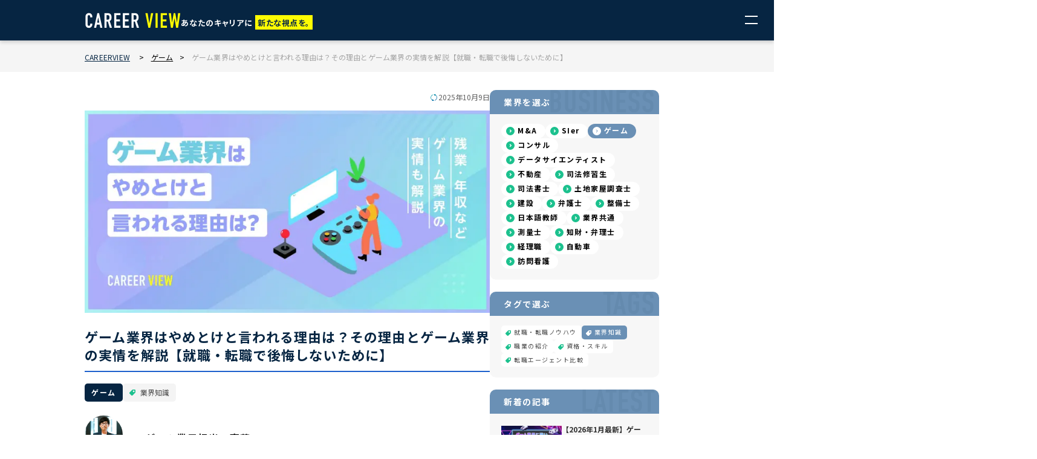

--- FILE ---
content_type: text/html; charset=UTF-8
request_url: https://career-view.jp/game/stop-company/
body_size: 31241
content:
<!DOCTYPE html>
<html lang="ja">
<head>
	<meta charset="UTF-8" />
	<meta name="viewport" content="width=device-width, initial-scale=1" />
	<link rel="canonical" href="https://career-view.jp/game/stop-company/">
	<meta name='robots' content='max-image-preview:large' />

	<!-- This site is optimized with the Yoast SEO plugin v21.3 - https://yoast.com/wordpress/plugins/seo/ -->
	<title>ゲーム業界はやめとけと言われる理由は？その理由とゲーム業界の実情を解説【就職・転職で後悔しないために】</title>
	<meta name="description" content="「ゲーム業界はやめとけ」と言われる理由4選をご紹介！ゲーム業界に転職を考えている方へゲーム業界の残業や待遇などの実情もご紹介！" />
	<link rel="canonical" href="https://career-view.jp/game/stop-company/" />
	<meta property="og:locale" content="ja_JP" />
	<meta property="og:type" content="article" />
	<meta property="og:title" content="ゲーム業界はやめとけと言われる理由は？その理由とゲーム業界の実情を解説【就職・転職で後悔しないために】" />
	<meta property="og:description" content="「ゲーム業界はやめとけ」と言われる理由4選をご紹介！ゲーム業界に転職を考えている方へゲーム業界の残業や待遇などの実情もご紹介！" />
	<meta property="og:url" content="https://career-view.jp/game/stop-company/" />
	<meta property="og:site_name" content="CAREERVIEW" />
	<meta property="article:modified_time" content="2025-10-09T02:57:07+00:00" />
	<meta property="og:image" content="https://career-view.jp/wp-content/uploads/2023/12/ゲーム業界やめとけ.jpg" />
	<meta property="og:image:width" content="2520" />
	<meta property="og:image:height" content="1260" />
	<meta property="og:image:type" content="image/jpeg" />
	<meta name="author" content="CAREERVIEW IT・ゲーム業界担当" />
	<meta name="twitter:card" content="summary_large_image" />
	<meta name="twitter:label1" content="執筆者" />
	<meta name="twitter:data1" content="CAREERVIEW IT・ゲーム業界担当" />
	<meta name="twitter:label2" content="推定読み取り時間" />
	<meta name="twitter:data2" content="29分" />
	<!-- / Yoast SEO plugin. -->


<link rel='dns-prefetch' href='//cdn.jsdelivr.net' />
<link rel="alternate" title="oEmbed (JSON)" type="application/json+oembed" href="https://career-view.jp/wp-json/oembed/1.0/embed?url=https%3A%2F%2Fcareer-view.jp%2Fgame%2Fstop-company%2F" />
<link rel="alternate" title="oEmbed (XML)" type="text/xml+oembed" href="https://career-view.jp/wp-json/oembed/1.0/embed?url=https%3A%2F%2Fcareer-view.jp%2Fgame%2Fstop-company%2F&#038;format=xml" />
<style id='wp-img-auto-sizes-contain-inline-css' type='text/css'>
img:is([sizes=auto i],[sizes^="auto," i]){contain-intrinsic-size:3000px 1500px}
/*# sourceURL=wp-img-auto-sizes-contain-inline-css */
</style>
<style id='wp-emoji-styles-inline-css' type='text/css'>

	img.wp-smiley, img.emoji {
		display: inline !important;
		border: none !important;
		box-shadow: none !important;
		height: 1em !important;
		width: 1em !important;
		margin: 0 0.07em !important;
		vertical-align: -0.1em !important;
		background: none !important;
		padding: 0 !important;
	}
/*# sourceURL=wp-emoji-styles-inline-css */
</style>
<style id='wp-block-library-inline-css' type='text/css'>
:root{--wp-block-synced-color:#7a00df;--wp-block-synced-color--rgb:122,0,223;--wp-bound-block-color:var(--wp-block-synced-color);--wp-editor-canvas-background:#ddd;--wp-admin-theme-color:#007cba;--wp-admin-theme-color--rgb:0,124,186;--wp-admin-theme-color-darker-10:#006ba1;--wp-admin-theme-color-darker-10--rgb:0,107,160.5;--wp-admin-theme-color-darker-20:#005a87;--wp-admin-theme-color-darker-20--rgb:0,90,135;--wp-admin-border-width-focus:2px}@media (min-resolution:192dpi){:root{--wp-admin-border-width-focus:1.5px}}.wp-element-button{cursor:pointer}:root .has-very-light-gray-background-color{background-color:#eee}:root .has-very-dark-gray-background-color{background-color:#313131}:root .has-very-light-gray-color{color:#eee}:root .has-very-dark-gray-color{color:#313131}:root .has-vivid-green-cyan-to-vivid-cyan-blue-gradient-background{background:linear-gradient(135deg,#00d084,#0693e3)}:root .has-purple-crush-gradient-background{background:linear-gradient(135deg,#34e2e4,#4721fb 50%,#ab1dfe)}:root .has-hazy-dawn-gradient-background{background:linear-gradient(135deg,#faaca8,#dad0ec)}:root .has-subdued-olive-gradient-background{background:linear-gradient(135deg,#fafae1,#67a671)}:root .has-atomic-cream-gradient-background{background:linear-gradient(135deg,#fdd79a,#004a59)}:root .has-nightshade-gradient-background{background:linear-gradient(135deg,#330968,#31cdcf)}:root .has-midnight-gradient-background{background:linear-gradient(135deg,#020381,#2874fc)}:root{--wp--preset--font-size--normal:16px;--wp--preset--font-size--huge:42px}.has-regular-font-size{font-size:1em}.has-larger-font-size{font-size:2.625em}.has-normal-font-size{font-size:var(--wp--preset--font-size--normal)}.has-huge-font-size{font-size:var(--wp--preset--font-size--huge)}.has-text-align-center{text-align:center}.has-text-align-left{text-align:left}.has-text-align-right{text-align:right}.has-fit-text{white-space:nowrap!important}#end-resizable-editor-section{display:none}.aligncenter{clear:both}.items-justified-left{justify-content:flex-start}.items-justified-center{justify-content:center}.items-justified-right{justify-content:flex-end}.items-justified-space-between{justify-content:space-between}.screen-reader-text{border:0;clip-path:inset(50%);height:1px;margin:-1px;overflow:hidden;padding:0;position:absolute;width:1px;word-wrap:normal!important}.screen-reader-text:focus{background-color:#ddd;clip-path:none;color:#444;display:block;font-size:1em;height:auto;left:5px;line-height:normal;padding:15px 23px 14px;text-decoration:none;top:5px;width:auto;z-index:100000}html :where(.has-border-color){border-style:solid}html :where([style*=border-top-color]){border-top-style:solid}html :where([style*=border-right-color]){border-right-style:solid}html :where([style*=border-bottom-color]){border-bottom-style:solid}html :where([style*=border-left-color]){border-left-style:solid}html :where([style*=border-width]){border-style:solid}html :where([style*=border-top-width]){border-top-style:solid}html :where([style*=border-right-width]){border-right-style:solid}html :where([style*=border-bottom-width]){border-bottom-style:solid}html :where([style*=border-left-width]){border-left-style:solid}html :where(img[class*=wp-image-]){height:auto;max-width:100%}:where(figure){margin:0 0 1em}html :where(.is-position-sticky){--wp-admin--admin-bar--position-offset:var(--wp-admin--admin-bar--height,0px)}@media screen and (max-width:600px){html :where(.is-position-sticky){--wp-admin--admin-bar--position-offset:0px}}

/*# sourceURL=wp-block-library-inline-css */
</style><style id='wp-block-heading-inline-css' type='text/css'>
h1:where(.wp-block-heading).has-background,h2:where(.wp-block-heading).has-background,h3:where(.wp-block-heading).has-background,h4:where(.wp-block-heading).has-background,h5:where(.wp-block-heading).has-background,h6:where(.wp-block-heading).has-background{padding:1.25em 2.375em}h1.has-text-align-left[style*=writing-mode]:where([style*=vertical-lr]),h1.has-text-align-right[style*=writing-mode]:where([style*=vertical-rl]),h2.has-text-align-left[style*=writing-mode]:where([style*=vertical-lr]),h2.has-text-align-right[style*=writing-mode]:where([style*=vertical-rl]),h3.has-text-align-left[style*=writing-mode]:where([style*=vertical-lr]),h3.has-text-align-right[style*=writing-mode]:where([style*=vertical-rl]),h4.has-text-align-left[style*=writing-mode]:where([style*=vertical-lr]),h4.has-text-align-right[style*=writing-mode]:where([style*=vertical-rl]),h5.has-text-align-left[style*=writing-mode]:where([style*=vertical-lr]),h5.has-text-align-right[style*=writing-mode]:where([style*=vertical-rl]),h6.has-text-align-left[style*=writing-mode]:where([style*=vertical-lr]),h6.has-text-align-right[style*=writing-mode]:where([style*=vertical-rl]){rotate:180deg}
/*# sourceURL=https://career-view.jp/wp-includes/blocks/heading/style.min.css */
</style>
<style id='wp-block-image-inline-css' type='text/css'>
.wp-block-image>a,.wp-block-image>figure>a{display:inline-block}.wp-block-image img{box-sizing:border-box;height:auto;max-width:100%;vertical-align:bottom}@media not (prefers-reduced-motion){.wp-block-image img.hide{visibility:hidden}.wp-block-image img.show{animation:show-content-image .4s}}.wp-block-image[style*=border-radius] img,.wp-block-image[style*=border-radius]>a{border-radius:inherit}.wp-block-image.has-custom-border img{box-sizing:border-box}.wp-block-image.aligncenter{text-align:center}.wp-block-image.alignfull>a,.wp-block-image.alignwide>a{width:100%}.wp-block-image.alignfull img,.wp-block-image.alignwide img{height:auto;width:100%}.wp-block-image .aligncenter,.wp-block-image .alignleft,.wp-block-image .alignright,.wp-block-image.aligncenter,.wp-block-image.alignleft,.wp-block-image.alignright{display:table}.wp-block-image .aligncenter>figcaption,.wp-block-image .alignleft>figcaption,.wp-block-image .alignright>figcaption,.wp-block-image.aligncenter>figcaption,.wp-block-image.alignleft>figcaption,.wp-block-image.alignright>figcaption{caption-side:bottom;display:table-caption}.wp-block-image .alignleft{float:left;margin:.5em 1em .5em 0}.wp-block-image .alignright{float:right;margin:.5em 0 .5em 1em}.wp-block-image .aligncenter{margin-left:auto;margin-right:auto}.wp-block-image :where(figcaption){margin-bottom:1em;margin-top:.5em}.wp-block-image.is-style-circle-mask img{border-radius:9999px}@supports ((-webkit-mask-image:none) or (mask-image:none)) or (-webkit-mask-image:none){.wp-block-image.is-style-circle-mask img{border-radius:0;-webkit-mask-image:url('data:image/svg+xml;utf8,<svg viewBox="0 0 100 100" xmlns="http://www.w3.org/2000/svg"><circle cx="50" cy="50" r="50"/></svg>');mask-image:url('data:image/svg+xml;utf8,<svg viewBox="0 0 100 100" xmlns="http://www.w3.org/2000/svg"><circle cx="50" cy="50" r="50"/></svg>');mask-mode:alpha;-webkit-mask-position:center;mask-position:center;-webkit-mask-repeat:no-repeat;mask-repeat:no-repeat;-webkit-mask-size:contain;mask-size:contain}}:root :where(.wp-block-image.is-style-rounded img,.wp-block-image .is-style-rounded img){border-radius:9999px}.wp-block-image figure{margin:0}.wp-lightbox-container{display:flex;flex-direction:column;position:relative}.wp-lightbox-container img{cursor:zoom-in}.wp-lightbox-container img:hover+button{opacity:1}.wp-lightbox-container button{align-items:center;backdrop-filter:blur(16px) saturate(180%);background-color:#5a5a5a40;border:none;border-radius:4px;cursor:zoom-in;display:flex;height:20px;justify-content:center;opacity:0;padding:0;position:absolute;right:16px;text-align:center;top:16px;width:20px;z-index:100}@media not (prefers-reduced-motion){.wp-lightbox-container button{transition:opacity .2s ease}}.wp-lightbox-container button:focus-visible{outline:3px auto #5a5a5a40;outline:3px auto -webkit-focus-ring-color;outline-offset:3px}.wp-lightbox-container button:hover{cursor:pointer;opacity:1}.wp-lightbox-container button:focus{opacity:1}.wp-lightbox-container button:focus,.wp-lightbox-container button:hover,.wp-lightbox-container button:not(:hover):not(:active):not(.has-background){background-color:#5a5a5a40;border:none}.wp-lightbox-overlay{box-sizing:border-box;cursor:zoom-out;height:100vh;left:0;overflow:hidden;position:fixed;top:0;visibility:hidden;width:100%;z-index:100000}.wp-lightbox-overlay .close-button{align-items:center;cursor:pointer;display:flex;justify-content:center;min-height:40px;min-width:40px;padding:0;position:absolute;right:calc(env(safe-area-inset-right) + 16px);top:calc(env(safe-area-inset-top) + 16px);z-index:5000000}.wp-lightbox-overlay .close-button:focus,.wp-lightbox-overlay .close-button:hover,.wp-lightbox-overlay .close-button:not(:hover):not(:active):not(.has-background){background:none;border:none}.wp-lightbox-overlay .lightbox-image-container{height:var(--wp--lightbox-container-height);left:50%;overflow:hidden;position:absolute;top:50%;transform:translate(-50%,-50%);transform-origin:top left;width:var(--wp--lightbox-container-width);z-index:9999999999}.wp-lightbox-overlay .wp-block-image{align-items:center;box-sizing:border-box;display:flex;height:100%;justify-content:center;margin:0;position:relative;transform-origin:0 0;width:100%;z-index:3000000}.wp-lightbox-overlay .wp-block-image img{height:var(--wp--lightbox-image-height);min-height:var(--wp--lightbox-image-height);min-width:var(--wp--lightbox-image-width);width:var(--wp--lightbox-image-width)}.wp-lightbox-overlay .wp-block-image figcaption{display:none}.wp-lightbox-overlay button{background:none;border:none}.wp-lightbox-overlay .scrim{background-color:#fff;height:100%;opacity:.9;position:absolute;width:100%;z-index:2000000}.wp-lightbox-overlay.active{visibility:visible}@media not (prefers-reduced-motion){.wp-lightbox-overlay.active{animation:turn-on-visibility .25s both}.wp-lightbox-overlay.active img{animation:turn-on-visibility .35s both}.wp-lightbox-overlay.show-closing-animation:not(.active){animation:turn-off-visibility .35s both}.wp-lightbox-overlay.show-closing-animation:not(.active) img{animation:turn-off-visibility .25s both}.wp-lightbox-overlay.zoom.active{animation:none;opacity:1;visibility:visible}.wp-lightbox-overlay.zoom.active .lightbox-image-container{animation:lightbox-zoom-in .4s}.wp-lightbox-overlay.zoom.active .lightbox-image-container img{animation:none}.wp-lightbox-overlay.zoom.active .scrim{animation:turn-on-visibility .4s forwards}.wp-lightbox-overlay.zoom.show-closing-animation:not(.active){animation:none}.wp-lightbox-overlay.zoom.show-closing-animation:not(.active) .lightbox-image-container{animation:lightbox-zoom-out .4s}.wp-lightbox-overlay.zoom.show-closing-animation:not(.active) .lightbox-image-container img{animation:none}.wp-lightbox-overlay.zoom.show-closing-animation:not(.active) .scrim{animation:turn-off-visibility .4s forwards}}@keyframes show-content-image{0%{visibility:hidden}99%{visibility:hidden}to{visibility:visible}}@keyframes turn-on-visibility{0%{opacity:0}to{opacity:1}}@keyframes turn-off-visibility{0%{opacity:1;visibility:visible}99%{opacity:0;visibility:visible}to{opacity:0;visibility:hidden}}@keyframes lightbox-zoom-in{0%{transform:translate(calc((-100vw + var(--wp--lightbox-scrollbar-width))/2 + var(--wp--lightbox-initial-left-position)),calc(-50vh + var(--wp--lightbox-initial-top-position))) scale(var(--wp--lightbox-scale))}to{transform:translate(-50%,-50%) scale(1)}}@keyframes lightbox-zoom-out{0%{transform:translate(-50%,-50%) scale(1);visibility:visible}99%{visibility:visible}to{transform:translate(calc((-100vw + var(--wp--lightbox-scrollbar-width))/2 + var(--wp--lightbox-initial-left-position)),calc(-50vh + var(--wp--lightbox-initial-top-position))) scale(var(--wp--lightbox-scale));visibility:hidden}}
/*# sourceURL=https://career-view.jp/wp-includes/blocks/image/style.min.css */
</style>
<style id='wp-block-image-theme-inline-css' type='text/css'>
:root :where(.wp-block-image figcaption){color:#555;font-size:13px;text-align:center}.is-dark-theme :root :where(.wp-block-image figcaption){color:#ffffffa6}.wp-block-image{margin:0 0 1em}
/*# sourceURL=https://career-view.jp/wp-includes/blocks/image/theme.min.css */
</style>
<style id='wp-block-list-inline-css' type='text/css'>
ol,ul{box-sizing:border-box}:root :where(.wp-block-list.has-background){padding:1.25em 2.375em}
/*# sourceURL=https://career-view.jp/wp-includes/blocks/list/style.min.css */
</style>
<style id='wp-block-columns-inline-css' type='text/css'>
.wp-block-columns{box-sizing:border-box;display:flex;flex-wrap:wrap!important}@media (min-width:782px){.wp-block-columns{flex-wrap:nowrap!important}}.wp-block-columns{align-items:normal!important}.wp-block-columns.are-vertically-aligned-top{align-items:flex-start}.wp-block-columns.are-vertically-aligned-center{align-items:center}.wp-block-columns.are-vertically-aligned-bottom{align-items:flex-end}@media (max-width:781px){.wp-block-columns:not(.is-not-stacked-on-mobile)>.wp-block-column{flex-basis:100%!important}}@media (min-width:782px){.wp-block-columns:not(.is-not-stacked-on-mobile)>.wp-block-column{flex-basis:0;flex-grow:1}.wp-block-columns:not(.is-not-stacked-on-mobile)>.wp-block-column[style*=flex-basis]{flex-grow:0}}.wp-block-columns.is-not-stacked-on-mobile{flex-wrap:nowrap!important}.wp-block-columns.is-not-stacked-on-mobile>.wp-block-column{flex-basis:0;flex-grow:1}.wp-block-columns.is-not-stacked-on-mobile>.wp-block-column[style*=flex-basis]{flex-grow:0}:where(.wp-block-columns){margin-bottom:1.75em}:where(.wp-block-columns.has-background){padding:1.25em 2.375em}.wp-block-column{flex-grow:1;min-width:0;overflow-wrap:break-word;word-break:break-word}.wp-block-column.is-vertically-aligned-top{align-self:flex-start}.wp-block-column.is-vertically-aligned-center{align-self:center}.wp-block-column.is-vertically-aligned-bottom{align-self:flex-end}.wp-block-column.is-vertically-aligned-stretch{align-self:stretch}.wp-block-column.is-vertically-aligned-bottom,.wp-block-column.is-vertically-aligned-center,.wp-block-column.is-vertically-aligned-top{width:100%}
/*# sourceURL=https://career-view.jp/wp-includes/blocks/columns/style.min.css */
</style>
<style id='wp-block-paragraph-inline-css' type='text/css'>
.is-small-text{font-size:.875em}.is-regular-text{font-size:1em}.is-large-text{font-size:2.25em}.is-larger-text{font-size:3em}.has-drop-cap:not(:focus):first-letter{float:left;font-size:8.4em;font-style:normal;font-weight:100;line-height:.68;margin:.05em .1em 0 0;text-transform:uppercase}body.rtl .has-drop-cap:not(:focus):first-letter{float:none;margin-left:.1em}p.has-drop-cap.has-background{overflow:hidden}:root :where(p.has-background){padding:1.25em 2.375em}:where(p.has-text-color:not(.has-link-color)) a{color:inherit}p.has-text-align-left[style*="writing-mode:vertical-lr"],p.has-text-align-right[style*="writing-mode:vertical-rl"]{rotate:180deg}
/*# sourceURL=https://career-view.jp/wp-includes/blocks/paragraph/style.min.css */
</style>
<style id='global-styles-inline-css' type='text/css'>
:root{--wp--preset--aspect-ratio--square: 1;--wp--preset--aspect-ratio--4-3: 4/3;--wp--preset--aspect-ratio--3-4: 3/4;--wp--preset--aspect-ratio--3-2: 3/2;--wp--preset--aspect-ratio--2-3: 2/3;--wp--preset--aspect-ratio--16-9: 16/9;--wp--preset--aspect-ratio--9-16: 9/16;--wp--preset--color--black: #000000;--wp--preset--color--cyan-bluish-gray: #abb8c3;--wp--preset--color--white: #fff;--wp--preset--color--pale-pink: #f78da7;--wp--preset--color--vivid-red: #cf2e2e;--wp--preset--color--luminous-vivid-orange: #ff6900;--wp--preset--color--luminous-vivid-amber: #fcb900;--wp--preset--color--light-green-cyan: #7bdcb5;--wp--preset--color--vivid-green-cyan: #00d084;--wp--preset--color--pale-cyan-blue: #8ed1fc;--wp--preset--color--vivid-cyan-blue: #0693e3;--wp--preset--color--vivid-purple: #9b51e0;--wp--preset--color--block: #000;--wp--preset--color--text-red: #ff6565;--wp--preset--color--text-gold: #bfa225;--wp--preset--color--link-green: #1cc18e;--wp--preset--color--link-blue: #1d60cc;--wp--preset--color--mark-yellow: #fffc02;--wp--preset--color--mark-blue: #a0fcf5;--wp--preset--color--mark-orange: rgba(255, 224, 167, 0.7);--wp--preset--gradient--vivid-cyan-blue-to-vivid-purple: linear-gradient(135deg,rgb(6,147,227) 0%,rgb(155,81,224) 100%);--wp--preset--gradient--light-green-cyan-to-vivid-green-cyan: linear-gradient(135deg,rgb(122,220,180) 0%,rgb(0,208,130) 100%);--wp--preset--gradient--luminous-vivid-amber-to-luminous-vivid-orange: linear-gradient(135deg,rgb(252,185,0) 0%,rgb(255,105,0) 100%);--wp--preset--gradient--luminous-vivid-orange-to-vivid-red: linear-gradient(135deg,rgb(255,105,0) 0%,rgb(207,46,46) 100%);--wp--preset--gradient--very-light-gray-to-cyan-bluish-gray: linear-gradient(135deg,rgb(238,238,238) 0%,rgb(169,184,195) 100%);--wp--preset--gradient--cool-to-warm-spectrum: linear-gradient(135deg,rgb(74,234,220) 0%,rgb(151,120,209) 20%,rgb(207,42,186) 40%,rgb(238,44,130) 60%,rgb(251,105,98) 80%,rgb(254,248,76) 100%);--wp--preset--gradient--blush-light-purple: linear-gradient(135deg,rgb(255,206,236) 0%,rgb(152,150,240) 100%);--wp--preset--gradient--blush-bordeaux: linear-gradient(135deg,rgb(254,205,165) 0%,rgb(254,45,45) 50%,rgb(107,0,62) 100%);--wp--preset--gradient--luminous-dusk: linear-gradient(135deg,rgb(255,203,112) 0%,rgb(199,81,192) 50%,rgb(65,88,208) 100%);--wp--preset--gradient--pale-ocean: linear-gradient(135deg,rgb(255,245,203) 0%,rgb(182,227,212) 50%,rgb(51,167,181) 100%);--wp--preset--gradient--electric-grass: linear-gradient(135deg,rgb(202,248,128) 0%,rgb(113,206,126) 100%);--wp--preset--gradient--midnight: linear-gradient(135deg,rgb(2,3,129) 0%,rgb(40,116,252) 100%);--wp--preset--font-size--small: 13px;--wp--preset--font-size--medium: 20px;--wp--preset--font-size--large: 36px;--wp--preset--font-size--x-large: 42px;--wp--preset--spacing--20: 0.44rem;--wp--preset--spacing--30: 0.67rem;--wp--preset--spacing--40: 1rem;--wp--preset--spacing--50: 1.5rem;--wp--preset--spacing--60: 2.25rem;--wp--preset--spacing--70: 3.38rem;--wp--preset--spacing--80: 5.06rem;--wp--preset--shadow--natural: 6px 6px 9px rgba(0, 0, 0, 0.2);--wp--preset--shadow--deep: 12px 12px 50px rgba(0, 0, 0, 0.4);--wp--preset--shadow--sharp: 6px 6px 0px rgba(0, 0, 0, 0.2);--wp--preset--shadow--outlined: 6px 6px 0px -3px rgb(255, 255, 255), 6px 6px rgb(0, 0, 0);--wp--preset--shadow--crisp: 6px 6px 0px rgb(0, 0, 0);}:where(.is-layout-flex){gap: 0.5em;}:where(.is-layout-grid){gap: 0.5em;}body .is-layout-flex{display: flex;}.is-layout-flex{flex-wrap: wrap;align-items: center;}.is-layout-flex > :is(*, div){margin: 0;}body .is-layout-grid{display: grid;}.is-layout-grid > :is(*, div){margin: 0;}:where(.wp-block-columns.is-layout-flex){gap: 2em;}:where(.wp-block-columns.is-layout-grid){gap: 2em;}:where(.wp-block-post-template.is-layout-flex){gap: 1.25em;}:where(.wp-block-post-template.is-layout-grid){gap: 1.25em;}.has-black-color{color: var(--wp--preset--color--black) !important;}.has-cyan-bluish-gray-color{color: var(--wp--preset--color--cyan-bluish-gray) !important;}.has-white-color{color: var(--wp--preset--color--white) !important;}.has-pale-pink-color{color: var(--wp--preset--color--pale-pink) !important;}.has-vivid-red-color{color: var(--wp--preset--color--vivid-red) !important;}.has-luminous-vivid-orange-color{color: var(--wp--preset--color--luminous-vivid-orange) !important;}.has-luminous-vivid-amber-color{color: var(--wp--preset--color--luminous-vivid-amber) !important;}.has-light-green-cyan-color{color: var(--wp--preset--color--light-green-cyan) !important;}.has-vivid-green-cyan-color{color: var(--wp--preset--color--vivid-green-cyan) !important;}.has-pale-cyan-blue-color{color: var(--wp--preset--color--pale-cyan-blue) !important;}.has-vivid-cyan-blue-color{color: var(--wp--preset--color--vivid-cyan-blue) !important;}.has-vivid-purple-color{color: var(--wp--preset--color--vivid-purple) !important;}.has-black-background-color{background-color: var(--wp--preset--color--black) !important;}.has-cyan-bluish-gray-background-color{background-color: var(--wp--preset--color--cyan-bluish-gray) !important;}.has-white-background-color{background-color: var(--wp--preset--color--white) !important;}.has-pale-pink-background-color{background-color: var(--wp--preset--color--pale-pink) !important;}.has-vivid-red-background-color{background-color: var(--wp--preset--color--vivid-red) !important;}.has-luminous-vivid-orange-background-color{background-color: var(--wp--preset--color--luminous-vivid-orange) !important;}.has-luminous-vivid-amber-background-color{background-color: var(--wp--preset--color--luminous-vivid-amber) !important;}.has-light-green-cyan-background-color{background-color: var(--wp--preset--color--light-green-cyan) !important;}.has-vivid-green-cyan-background-color{background-color: var(--wp--preset--color--vivid-green-cyan) !important;}.has-pale-cyan-blue-background-color{background-color: var(--wp--preset--color--pale-cyan-blue) !important;}.has-vivid-cyan-blue-background-color{background-color: var(--wp--preset--color--vivid-cyan-blue) !important;}.has-vivid-purple-background-color{background-color: var(--wp--preset--color--vivid-purple) !important;}.has-black-border-color{border-color: var(--wp--preset--color--black) !important;}.has-cyan-bluish-gray-border-color{border-color: var(--wp--preset--color--cyan-bluish-gray) !important;}.has-white-border-color{border-color: var(--wp--preset--color--white) !important;}.has-pale-pink-border-color{border-color: var(--wp--preset--color--pale-pink) !important;}.has-vivid-red-border-color{border-color: var(--wp--preset--color--vivid-red) !important;}.has-luminous-vivid-orange-border-color{border-color: var(--wp--preset--color--luminous-vivid-orange) !important;}.has-luminous-vivid-amber-border-color{border-color: var(--wp--preset--color--luminous-vivid-amber) !important;}.has-light-green-cyan-border-color{border-color: var(--wp--preset--color--light-green-cyan) !important;}.has-vivid-green-cyan-border-color{border-color: var(--wp--preset--color--vivid-green-cyan) !important;}.has-pale-cyan-blue-border-color{border-color: var(--wp--preset--color--pale-cyan-blue) !important;}.has-vivid-cyan-blue-border-color{border-color: var(--wp--preset--color--vivid-cyan-blue) !important;}.has-vivid-purple-border-color{border-color: var(--wp--preset--color--vivid-purple) !important;}.has-vivid-cyan-blue-to-vivid-purple-gradient-background{background: var(--wp--preset--gradient--vivid-cyan-blue-to-vivid-purple) !important;}.has-light-green-cyan-to-vivid-green-cyan-gradient-background{background: var(--wp--preset--gradient--light-green-cyan-to-vivid-green-cyan) !important;}.has-luminous-vivid-amber-to-luminous-vivid-orange-gradient-background{background: var(--wp--preset--gradient--luminous-vivid-amber-to-luminous-vivid-orange) !important;}.has-luminous-vivid-orange-to-vivid-red-gradient-background{background: var(--wp--preset--gradient--luminous-vivid-orange-to-vivid-red) !important;}.has-very-light-gray-to-cyan-bluish-gray-gradient-background{background: var(--wp--preset--gradient--very-light-gray-to-cyan-bluish-gray) !important;}.has-cool-to-warm-spectrum-gradient-background{background: var(--wp--preset--gradient--cool-to-warm-spectrum) !important;}.has-blush-light-purple-gradient-background{background: var(--wp--preset--gradient--blush-light-purple) !important;}.has-blush-bordeaux-gradient-background{background: var(--wp--preset--gradient--blush-bordeaux) !important;}.has-luminous-dusk-gradient-background{background: var(--wp--preset--gradient--luminous-dusk) !important;}.has-pale-ocean-gradient-background{background: var(--wp--preset--gradient--pale-ocean) !important;}.has-electric-grass-gradient-background{background: var(--wp--preset--gradient--electric-grass) !important;}.has-midnight-gradient-background{background: var(--wp--preset--gradient--midnight) !important;}.has-small-font-size{font-size: var(--wp--preset--font-size--small) !important;}.has-medium-font-size{font-size: var(--wp--preset--font-size--medium) !important;}.has-large-font-size{font-size: var(--wp--preset--font-size--large) !important;}.has-x-large-font-size{font-size: var(--wp--preset--font-size--x-large) !important;}
:where(.wp-block-columns.is-layout-flex){gap: 2em;}:where(.wp-block-columns.is-layout-grid){gap: 2em;}
/*# sourceURL=global-styles-inline-css */
</style>
<style id='core-block-supports-inline-css' type='text/css'>
.wp-container-core-columns-is-layout-9d6595d7{flex-wrap:nowrap;}
/*# sourceURL=core-block-supports-inline-css */
</style>

<style id='classic-theme-styles-inline-css' type='text/css'>
/*! This file is auto-generated */
.wp-block-button__link{color:#fff;background-color:#32373c;border-radius:9999px;box-shadow:none;text-decoration:none;padding:calc(.667em + 2px) calc(1.333em + 2px);font-size:1.125em}.wp-block-file__button{background:#32373c;color:#fff;text-decoration:none}
/*# sourceURL=/wp-includes/css/classic-themes.min.css */
</style>
<link rel='stylesheet' id='toc-screen-css' href='https://career-view.jp/wp-content/plugins/table-of-contents-plus/screen.min.css?ver=2302' type='text/css' media='all' />
<style id='toc-screen-inline-css' type='text/css'>
div#toc_container {background: #F8F8F8;border: 1px solid #E5E5E5;width: 100%;}
/*# sourceURL=toc-screen-inline-css */
</style>
<link rel='stylesheet' id='wordpress-popular-posts-css-css' href='https://career-view.jp/wp-content/plugins/wordpress-popular-posts/assets/css/wpp.css?ver=6.3.4' type='text/css' media='all' />
<link rel='stylesheet' id='slick-theme-style-css' href='https://cdn.jsdelivr.net/npm/slick-carousel@1.8.1/slick/slick-theme.min.css?ver=6.9' type='text/css' media='all' />
<link rel='stylesheet' id='slick-style-css' href='https://cdn.jsdelivr.net/npm/slick-carousel@1.8.1/slick/slick.min.css?ver=6.9' type='text/css' media='all' />
<link rel='stylesheet' id='style-css' href='https://career-view.jp/wp-content/themes/career-view/assets/dist/css/style.css?ver=6.9' type='text/css' media='all' />
<link rel='stylesheet' id='block-style-css' href='https://career-view.jp/wp-content/themes/career-view/assets/dist/css/block-style.css?ver=6.9' type='text/css' media='all' />
<script type="text/javascript" src="https://career-view.jp/wp-includes/js/jquery/jquery.min.js?ver=3.7.1" id="jquery-core-js"></script>
<script type="text/javascript" src="https://career-view.jp/wp-includes/js/jquery/jquery-migrate.min.js?ver=3.4.1" id="jquery-migrate-js"></script>
<script type="application/json" id="wpp-json">

{"sampling_active":0,"sampling_rate":100,"ajax_url":"https:\/\/career-view.jp\/wp-json\/wordpress-popular-posts\/v1\/popular-posts","api_url":"https:\/\/career-view.jp\/wp-json\/wordpress-popular-posts","ID":2186,"token":"629234ded0","lang":0,"debug":0}
//# sourceURL=wpp-json

</script>
<script type="text/javascript" src="https://career-view.jp/wp-content/plugins/wordpress-popular-posts/assets/js/wpp.min.js?ver=6.3.4" id="wpp-js-js"></script>
<script type="text/javascript" src="https://cdn.jsdelivr.net/npm/jquery@3.6.4/dist/jquery.min.js?ver=6.9" id="jquery-script-js"></script>
<script type="text/javascript" src="https://cdn.jsdelivr.net/npm/slick-carousel@1.8.1/slick/slick.min.js?ver=6.9" id="slick-script-js"></script>
<script type="text/javascript" src="https://career-view.jp/wp-content/themes/career-view/assets/dist/js/index.js?ver=6.9" id="script-js"></script>
<link rel="https://api.w.org/" href="https://career-view.jp/wp-json/" /><link rel="alternate" title="JSON" type="application/json" href="https://career-view.jp/wp-json/wp/v2/posts/2186" /><link rel="EditURI" type="application/rsd+xml" title="RSD" href="https://career-view.jp/xmlrpc.php?rsd" />
<meta name="generator" content="WordPress 6.9" />
<link rel='shortlink' href='https://career-view.jp/?p=2186' />
<meta name="cdp-version" content="1.4.3" />            <style id="wpp-loading-animation-styles">@-webkit-keyframes bgslide{from{background-position-x:0}to{background-position-x:-200%}}@keyframes bgslide{from{background-position-x:0}to{background-position-x:-200%}}.wpp-widget-placeholder,.wpp-widget-block-placeholder,.wpp-shortcode-placeholder{margin:0 auto;width:60px;height:3px;background:#dd3737;background:linear-gradient(90deg,#dd3737 0%,#571313 10%,#dd3737 100%);background-size:200% auto;border-radius:3px;-webkit-animation:bgslide 1s infinite linear;animation:bgslide 1s infinite linear}</style>
            <noscript><style>.lazyload[data-src]{display:none !important;}</style></noscript><style>.lazyload{background-image:none !important;}.lazyload:before{background-image:none !important;}</style><style>.wp-block-gallery.is-cropped .blocks-gallery-item picture{height:100%;width:100%;}</style><link rel="icon" href="https://career-view.jp/wp-content/uploads/2023/11/cropped-careerview_favicon-32x32.png" sizes="32x32" />
<link rel="icon" href="https://career-view.jp/wp-content/uploads/2023/11/cropped-careerview_favicon-192x192.png" sizes="192x192" />
<link rel="apple-touch-icon" href="https://career-view.jp/wp-content/uploads/2023/11/cropped-careerview_favicon-180x180.png" />
<meta name="msapplication-TileImage" content="https://career-view.jp/wp-content/uploads/2023/11/cropped-careerview_favicon-270x270.png" />
<!-- Google Tag Manager -->
<script>(function(w,d,s,l,i){w[l]=w[l]||[];w[l].push({'gtm.start':
new Date().getTime(),event:'gtm.js'});var f=d.getElementsByTagName(s)[0],
j=d.createElement(s),dl=l!='dataLayer'?'&l='+l:'';j.async=true;j.src=
'https://www.googletagmanager.com/gtm.js?id='+i+dl;f.parentNode.insertBefore(j,f);
})(window,document,'script','dataLayer','GTM-TPQXJSHR');</script>
<!-- End Google Tag Manager --><link rel='stylesheet' id='so-css-career-view-css' href='https://career-view.jp/wp-content/uploads/so-css/so-css-career-view.css?ver=1701330181' type='text/css' media='all' />
</head>
<body class="wp-singular post-template-default single single-post postid-2186 single-format-standard wp-theme-career-view">
<!-- Google Tag Manager (noscript) -->
<noscript><iframe src="https://www.googletagmanager.com/ns.html?id=GTM-TPQXJSHR"
height="0" width="0" style="display:none;visibility:hidden"></iframe></noscript>
<!-- End Google Tag Manager (noscript) -->
<header class="header">
	<div class="container">
		<div class="header__wrapper">
			<div class="header__title">
				<a href="https://career-view.jp">
					<picture><source   type="image/webp" data-srcset="https://career-view.jp/wp-content/uploads/2023/10/header_logo.png.webp"><img src="[data-uri]" alt="CAREER VIEW" data-eio="p" data-src="https://career-view.jp/wp-content/uploads/2023/10/header_logo.png" decoding="async" class="lazyload" data-eio-rwidth="318" data-eio-rheight="70"></picture><noscript><img src="https://career-view.jp/wp-content/uploads/2023/10/header_logo.png" alt="CAREER VIEW" data-eio="l"></noscript>
				</a>
			</div>
			<p class="header__subTitle">あなたのキャリアに<span class="bg--yellow">新たな視点を。</span></p>
			<div class="header__hum js-headerHum is_sp">
				<span class="header__humLine"></span>
				<span class="header__humLine"></span>
			</div>
		</div>
	</div>
	<div class="header__hum js-headerHum is_pc">
		<span class="header__humLine"></span>
		<span class="header__humLine"></span>
	</div>
</header>

<div class="menu__mask js-menuMask"></div>
<div class="menu js-menu">
	<div class="menu__wrapper">
			<a href="https://career-view.jp" class="menu__link--home">トップページ</a>
	</div>
<div class="menu__wrapper">
			<p class="menu__title">転職サイトを比較する</p>
		<ul id="menu-menu_comparison" class="menu__list"><li id="menu-item-19" class="menu-item menu-item-type-custom menu-item-object-custom menu-item-19 menu__item"><a href="https://career-view.jp/consulting/agent-comparison-consultant/">コンサルタントの転職エージェント比較</a></li>
<li id="menu-item-3057" class="menu-item menu-item-type-post_type menu-item-object-post menu-item-3057 menu__item"><a href="https://career-view.jp/consulting/agent-comparison-itconsultant/">ITコンサル転職の転職エージェント比較</a></li>
<li id="menu-item-20" class="menu-item menu-item-type-custom menu-item-object-custom menu-item-20 menu__item"><a href="https://career-view.jp/game/agent-comparison-game/">ゲーム業界の転職エージェント比較</a></li>
<li id="menu-item-3064" class="menu-item menu-item-type-post_type menu-item-object-post menu-item-3064 menu__item"><a href="https://career-view.jp/sier/sier-agent-comparison/">SIerの転職サイト・エージェント比較</a></li>
<li id="menu-item-1384" class="menu-item menu-item-type-custom menu-item-object-custom menu-item-1384 menu__item"><a href="https://career-view.jp/accounting/agent-comparison-accounting/">経理職の転職エージェント比較</a></li>
<li id="menu-item-21" class="menu-item menu-item-type-custom menu-item-object-custom menu-item-21 menu__item"><a href="https://career-view.jp/construction/agent-comparison-construction/">建設業界の転職サイト比較</a></li>
<li id="menu-item-3054" class="menu-item menu-item-type-post_type menu-item-object-post menu-item-3054 menu__item"><a href="https://career-view.jp/construction/management-agent-comparison/">施工管理の転職エージェント・サイト比較</a></li>
<li id="menu-item-18" class="menu-item menu-item-type-custom menu-item-object-custom menu-item-18 menu__item"><a href="https://career-view.jp/lawyer/agent-comparison-lawyer/">弁護士の転職エージェント比較</a></li>
<li id="menu-item-3056" class="menu-item menu-item-type-post_type menu-item-object-post menu-item-3056 menu__item"><a href="https://career-view.jp/judicial/agent-comparison-judicial-scrivener/">司法書士の転職エージェント比較</a></li>
<li id="menu-item-23" class="menu-item menu-item-type-custom menu-item-object-custom menu-item-23 menu__item"><a href="https://career-view.jp/accounting/agent-comparison-patentadmin/">特許事務・知財事務の転職エージェント比較</a></li>
<li id="menu-item-3055" class="menu-item menu-item-type-post_type menu-item-object-post menu-item-3055 menu__item"><a href="https://career-view.jp/patent/attorney-agent-comparison/">弁理士・知的財産業界の転職エージェント比較</a></li>
<li id="menu-item-3058" class="menu-item menu-item-type-post_type menu-item-object-post menu-item-3058 menu__item"><a href="https://career-view.jp/land-house-investigator/agent-comparison/">土地家屋調査士の転職エージェント比較</a></li>
<li id="menu-item-3059" class="menu-item menu-item-type-post_type menu-item-object-post menu-item-3059 menu__item"><a href="https://career-view.jp/surveyor/surveyor-agent-comparison/">測量士の転職サイト・エージェント比較</a></li>
</ul>	</div>
<div class="menu__wrapper">
			<p class="menu__title">業界を選ぶ</p>
		<ul id="menu-menu_select" class="menu__list"><li id="menu-item-1385" class="menu-item menu-item-type-taxonomy menu-item-object-category menu-item-1385 menu__item"><a href="https://career-view.jp/./consulting/">コンサル</a></li>
<li id="menu-item-1386" class="menu-item menu-item-type-taxonomy menu-item-object-category menu-item-1386 menu__item"><a href="https://career-view.jp/./accounting/">経理職</a></li>
<li id="menu-item-1388" class="menu-item menu-item-type-taxonomy menu-item-object-category current-post-ancestor current-menu-parent current-post-parent menu-item-1388 menu__item"><a href="https://career-view.jp/./game/">ゲーム</a></li>
<li id="menu-item-3060" class="menu-item menu-item-type-taxonomy menu-item-object-category menu-item-3060 menu__item"><a href="https://career-view.jp/./sier/">SIer</a></li>
<li id="menu-item-1389" class="menu-item menu-item-type-taxonomy menu-item-object-category menu-item-1389 menu__item"><a href="https://career-view.jp/./mechanic/">整備士</a></li>
<li id="menu-item-1390" class="menu-item menu-item-type-taxonomy menu-item-object-category menu-item-1390 menu__item"><a href="https://career-view.jp/./construction/">建設</a></li>
<li id="menu-item-88" class="menu-item menu-item-type-taxonomy menu-item-object-category menu-item-88 menu__item"><a href="https://career-view.jp/./lawyer/">弁護士</a></li>
<li id="menu-item-1391" class="menu-item menu-item-type-taxonomy menu-item-object-category menu-item-1391 menu__item"><a href="https://career-view.jp/./patent/">知財・弁理士</a></li>
<li id="menu-item-1392" class="menu-item menu-item-type-taxonomy menu-item-object-category menu-item-1392 menu__item"><a href="https://career-view.jp/./land-house-investigator/">土地家屋調査士</a></li>
<li id="menu-item-3061" class="menu-item menu-item-type-taxonomy menu-item-object-category menu-item-3061 menu__item"><a href="https://career-view.jp/./judicial/">司法書士</a></li>
<li id="menu-item-3062" class="menu-item menu-item-type-taxonomy menu-item-object-category menu-item-3062 menu__item"><a href="https://career-view.jp/./surveyor/">測量士</a></li>
<li id="menu-item-3421" class="menu-item menu-item-type-taxonomy menu-item-object-category menu-item-3421 menu__item"><a href="https://career-view.jp/./ma/">M&amp;A</a></li>
</ul>	</div>
</div>
<div class="breadcrumb">
	<div class="container">
		<div class="breadcrumb__wrap" typeof="BreadcrumbList" vocab="https://schema.org/">
			<span property="itemListElement" typeof="ListItem"><a property="item" typeof="WebPage" title="CAREERVIEWへ移動する" href="https://career-view.jp" class="home" ><span property="name">CAREERVIEW</span></a><meta property="position" content="1"></span> &gt; <span property="itemListElement" typeof="ListItem"><a property="item" typeof="WebPage" title="ゲーム" href="https://career-view.jp/./game/" class="taxonomy category" ><span property="name">ゲーム</span></a><meta property="position" content="2"></span> &gt; <span property="itemListElement" typeof="ListItem"><span property="name" class="post post-post current-item">ゲーム業界はやめとけと言われる理由は？その理由とゲーム業界の実情を解説【就職・転職で後悔しないために】</span><meta property="url" content="https://career-view.jp/game/stop-company/"><meta property="position" content="3"></span>		</div>
	</div>
</div>
<main>
	<div class="container">
		<div class="wrapper--single">
			<div class="content--single">
				<div class="single__date">
	<dl class="single__dateWrap">
		<dt class="single__dateTeam"></dt>
		<dd class="single__dateDesc"><time datetime="2025-10-9">2025年10月9日</dd>
	</dl>
</div>
							<div class="single__thumbnail">
								<picture><source  sizes='(max-width: 2520px) 100vw, 2520px' type="image/webp" data-srcset="https://career-view.jp/wp-content/uploads/2023/12/ゲーム業界やめとけ.jpg.webp 2520w, https://career-view.jp/wp-content/uploads/2023/12/ゲーム業界やめとけ-300x150.jpg.webp 300w, https://career-view.jp/wp-content/uploads/2023/12/ゲーム業界やめとけ-1024x512.jpg.webp 1024w, https://career-view.jp/wp-content/uploads/2023/12/ゲーム業界やめとけ-768x384.jpg.webp 768w, https://career-view.jp/wp-content/uploads/2023/12/ゲーム業界やめとけ-1536x768.jpg.webp 1536w, https://career-view.jp/wp-content/uploads/2023/12/ゲーム業界やめとけ-2048x1024.jpg.webp 2048w"><img width="2520" height="1260" src="[data-uri]" class="attachment-full size-full wp-post-image lazyload" alt="" decoding="async" fetchpriority="high"   data-eio="p" data-src="https://career-view.jp/wp-content/uploads/2023/12/ゲーム業界やめとけ.jpg" data-srcset="https://career-view.jp/wp-content/uploads/2023/12/ゲーム業界やめとけ.jpg 2520w, https://career-view.jp/wp-content/uploads/2023/12/ゲーム業界やめとけ-300x150.jpg 300w, https://career-view.jp/wp-content/uploads/2023/12/ゲーム業界やめとけ-1024x512.jpg 1024w, https://career-view.jp/wp-content/uploads/2023/12/ゲーム業界やめとけ-768x384.jpg 768w, https://career-view.jp/wp-content/uploads/2023/12/ゲーム業界やめとけ-1536x768.jpg 1536w, https://career-view.jp/wp-content/uploads/2023/12/ゲーム業界やめとけ-2048x1024.jpg 2048w" data-sizes="auto" data-eio-rwidth="2520" data-eio-rheight="1260" /></picture><noscript><img width="2520" height="1260" src="https://career-view.jp/wp-content/uploads/2023/12/ゲーム業界やめとけ.jpg" class="attachment-full size-full wp-post-image" alt="" decoding="async" fetchpriority="high" srcset="https://career-view.jp/wp-content/uploads/2023/12/ゲーム業界やめとけ.jpg 2520w, https://career-view.jp/wp-content/uploads/2023/12/ゲーム業界やめとけ-300x150.jpg 300w, https://career-view.jp/wp-content/uploads/2023/12/ゲーム業界やめとけ-1024x512.jpg 1024w, https://career-view.jp/wp-content/uploads/2023/12/ゲーム業界やめとけ-768x384.jpg 768w, https://career-view.jp/wp-content/uploads/2023/12/ゲーム業界やめとけ-1536x768.jpg 1536w, https://career-view.jp/wp-content/uploads/2023/12/ゲーム業界やめとけ-2048x1024.jpg 2048w" sizes="(max-width: 2520px) 100vw, 2520px" data-eio="l" /></noscript>							</div>
							<h1 class="single__title">ゲーム業界はやめとけと言われる理由は？その理由とゲーム業界の実情を解説【就職・転職で後悔しないために】</h1>

							<div class="single__taxWrap">
	<span class="single__category">ゲーム</span>
			<span class="single__tag">業界知識</span>
	</div>
<div class="single__userWrap">
	<div class="single__userImage">
		<a href="https://career-view.jp/author/crv_game/"><picture><source   type="image/webp" data-srcset="https://career-view.jp/wp-content/uploads/2024/06/IT・ゲーム業界担当-2.jpg.webp"><img src="[data-uri]" alt="" data-eio="p" data-src="https://career-view.jp/wp-content/uploads/2024/06/IT・ゲーム業界担当-2.jpg" decoding="async" class="lazyload" data-eio-rwidth="872" data-eio-rheight="872"></picture><noscript><img src="https://career-view.jp/wp-content/uploads/2024/06/IT・ゲーム業界担当-2.jpg" alt="" data-eio="l"></noscript></a>
	</div>

	<div class="single__userDetail">
		<p class="single__userPosition"></p>
		<p class="single__userName">
			<a href="https://career-view.jp/author/crv_game/">IT・ゲーム業界担当　斎藤 </a>
		</p>
	</div>
</div>

							<div class="single__read">
															</div>

				
<p><mark>「<strong>ゲーム業界はやめとけ</strong>」</mark>という言葉を耳にして、不安になった方も多いのではないでしょうか。<br>では、<strong>なぜゲーム業界を避けるようなネガティブなワードが見受けられる</strong>のでしょうか。</p>



<p>本記事では、<strong>「やめとけ」と言われる理由4選を中心に、向いていない人の特徴からゲーム業界の残業・年収・働き方の実情</strong>などをわかりやすく解説します。ゲーム業界への<strong>就職・転職後に後悔しないためにも、この記事を読んでゲーム業界の実情</strong>を知りましょう。</p>



<div class="wp-block-columns is-layout-flex wp-container-core-columns-is-layout-9d6595d7 wp-block-columns-is-layout-flex">
<div class="wp-block-column is-layout-flow wp-block-column-is-layout-flow" style="flex-basis:100%">
<div class="wp-block-block-custom-feature feature-wrap"><p class="feature-title">本記事でわかること</p>
<ul class="wp-block-list">
<li><a href="#stop"><mark style="background-color:rgba(0, 0, 0, 0)" class="has-inline-color has-link-blue-color">ゲーム業界はやめとけと言われる4つの理由</mark></a></li>



<li><a href="#black"><mark style="background-color:rgba(0, 0, 0, 0)" class="has-inline-color has-link-blue-color">ゲーム業界の残業・年収・働き方などの実情</mark></a></li>



<li><a href="#nofit"><mark style="background-color:rgba(0, 0, 0, 0)" class="has-inline-color has-link-blue-color">向いていない人の特徴</mark></a></li>



<li><a href="#merit"><mark style="background-color:rgba(0, 0, 0, 0)" class="has-inline-color has-link-blue-color">ゲーム業界で働くメリット</mark></a></li>



<li><a href="#future"><mark style="background-color:rgba(0, 0, 0, 0)" class="has-inline-color has-link-blue-color">ゲーム業界の将来性</mark></a></li>
</ul>
</div>
</div>
</div>


	<section class="single__embWrap">
		<p class="single__embTitle">ゲーム業界での転職を考えている方におすすめの記事</p>
		<div class="single__embPickupWrap">
			<div class="single__embPickupThumb"><a href="https://career-view.jp/game/agent-comparison-3/" target="_blank"><picture><source  sizes='(max-width: 1024px) 100vw, 1024px' type="image/webp" data-srcset="https://career-view.jp/wp-content/uploads/2025/03/image-3.jpg.webp 1024w, https://career-view.jp/wp-content/uploads/2025/03/image-3-300x150.jpg.webp 300w, https://career-view.jp/wp-content/uploads/2025/03/image-3-768x384.jpg.webp 768w"><img decoding="async" width="1024" height="512" src="[data-uri]" class="attachment-post-thumbnail size-post-thumbnail wp-post-image lazyload" alt=""   data-eio="p" data-src="https://career-view.jp/wp-content/uploads/2025/03/image-3.jpg" data-srcset="https://career-view.jp/wp-content/uploads/2025/03/image-3.jpg 1024w, https://career-view.jp/wp-content/uploads/2025/03/image-3-300x150.jpg 300w, https://career-view.jp/wp-content/uploads/2025/03/image-3-768x384.jpg 768w" data-sizes="auto" data-eio-rwidth="1024" data-eio-rheight="512" /></picture><noscript><img decoding="async" width="1024" height="512" src="https://career-view.jp/wp-content/uploads/2025/03/image-3.jpg" class="attachment-post-thumbnail size-post-thumbnail wp-post-image" alt="" srcset="https://career-view.jp/wp-content/uploads/2025/03/image-3.jpg 1024w, https://career-view.jp/wp-content/uploads/2025/03/image-3-300x150.jpg 300w, https://career-view.jp/wp-content/uploads/2025/03/image-3-768x384.jpg 768w" sizes="(max-width: 1024px) 100vw, 1024px" data-eio="l" /></noscript></a></div>
			<div class="single__embPickupDetail">
				<a href="https://career-view.jp/game/agent-comparison-3/" target="_blank">
					<p class="single__embPickupContent">【2026年1月最新】ゲーム業界に強い転職エージェントおすすめ13選｜大手志望・未経験など転職ニーズ別の比較も</p>
				</a>
			</div>
		</div>
	</section>



<div class="wp-block-block-custom-folding folding-block js-foldingWrap"><p class="folding-title"><small>この記事はPRを含みます</small></p><span class="folding-line js-foldingToggle"></span><div class="folding-content js-foldingText"><div class="folding-text"><small>CAREER VIEWが紹介するサービスの一部には広告が含まれており、当サイトを経由して申し込みが行われた場合にサービスの提供元の企業様より報酬を受け取ることがあります。ただし、当サイトはユーザーの利益を第一に考えており、サービスの評価に関して影響を及ぼすことはありません。</small></div></div></div>



<div id="toc_container" class="no_bullets"><p class="toc_title">目次</p><ul class="toc_list"><li><a href="#4">なぜ「ゲーム業界はやめとけ」と言われるの？その理由4つを解説！</a><ul><li><a href="#i">過去の過酷な労働によるイメージ</a></li><li><a href="#i-2">人手不足</a></li><li><a href="#i-3">売上が安定しない業界であるというイメージ</a></li><li><a href="#i-4">厳しい期限とバグの修正</a></li></ul></li><li><a href="#i-5">「ゲーム業界はやめとけ」と言われるのはブラックな実態が原因？</a><ul><li><a href="#i-6">残業</a></li><li><a href="#i-7">年収</a></li><li><a href="#i-8">休日（有給休暇を含む）</a></li><li><a href="#i-9">福利厚生</a></li><li><a href="#i-10">職場の雰囲気・人間関係</a></li></ul></li><li><a href="#3">ゲーム業界に向いていない人の特徴を3つご紹介</a><ul><li><a href="#i-11">長時間労働に耐えられない人</a></li><li><a href="#i-12">モノ作りに抵抗感がある人</a></li><li><a href="#i-13">変化への対応力が低い人</a></li></ul></li><li><a href="#5">ゲーム業界に向いている人の特徴を5つご紹介</a><ul><li><a href="#i-14">モノ作りやゲームが好きな人</a></li><li><a href="#i-15">チームワークを発揮できる人</a></li><li><a href="#i-16">細部までこだわりを持てる人</a></li><li><a href="#i-17">粘り強い人</a></li><li><a href="#i-18">新しいことに興味がある人</a></li></ul></li><li><a href="#i-19">ゲーム業界への転職で後悔しないためには</a></li><li><a href="#4-2">ゲーム会社で働くメリット4選</a><ul><li><a href="#i-20">自由な環境</a></li><li><a href="#i-21">最新のツール・エンタメに触れ、スキルが身につく</a></li><li><a href="#i-22">同じ趣味を持つ人と知り合える</a></li><li><a href="#i-23">達成感・やりがい</a></li></ul></li><li><a href="#i-24">ゲーム業界の将来性について</a></li></ul></div>
<h2 class="wp-block-heading" id="stop"><span id="4">なぜ「ゲーム業界はやめとけ」と言われるの？その理由4つを解説！</span></h2>



<p>なぜ「ゲーム業界はやめとけ」と言われるのでしょうか？その理由は、大きく以下の4つに分かれると考えられます。</p>



<div class="wp-block-block-custom-feature feature-wrap"><p class="feature-title">「ゲーム業界はやめとけ」と言われる理由4選</p>
<ul class="wp-block-list">
<li><a href="#a1"><mark style="background-color:rgba(0, 0, 0, 0)" class="has-inline-color has-link-blue-color">過去の過酷な労働によるイメージ</mark></a></li>



<li><a href="#a2"><mark style="background-color:rgba(0, 0, 0, 0)" class="has-inline-color has-link-blue-color">人手不足</mark></a></li>



<li><a href="#a3"><mark style="background-color:rgba(0, 0, 0, 0)" class="has-inline-color has-link-blue-color">安定しないビジネスモデル</mark></a></li>



<li><a href="#a4"><mark style="background-color:rgba(0, 0, 0, 0)" class="has-inline-color has-link-blue-color">厳しい期限と修正の繰り返し</mark></a></li>
</ul>
</div>



<h3 class="wp-block-heading" id="a1"><span id="i">過去の過酷な労働によるイメージ</span></h3>



<p>ゲーム業界に対して、過酷な労働環境であるというイメージを持つ方もいらっしゃると思います。</p>



<p>それは、おそらく5年以上前のゲーム業界が厳しい労働を強いていたためでしょう。<strong>昔は、「会社に泊まり込みは当たり前」「休日も勤務で50日連続労働」などゲーム業界の過酷なエピソードを耳にすることも</strong>ありました。</p>



<p>しかし、<strong>働き方改革など国が労働環境の見直しに取り組んでいることもあり、<mark>現在はホワイトなゲーム企業が増えて</mark>います。</strong>社会的に問題視されていて、会社が従業員にブラックな働き方をさせれば、法的に罰せられ、社会的に大きな非難もあびます。<br>働き方改革の例としては、<strong>時間外労働（残業）の上限規制、有給休暇の取得義務、フレックスタイムの拡大など</strong>があります。</p>



<p>確かに、現在でも納期前など繁忙期には残業が発生することはありますが、<strong>過去のゲーム業界のような過酷さは見られません。<mark>実際に残業はあっても月に20時間程度という会社が増えています。</mark></strong></p>



<p>一度ついた「ブラック」といったイメージを払拭するのには時間がかかります。<br><strong>過去の過酷な環境であるイメージからやめとけと言われることもありますが、<mark>現在は環境が大きく改善しています。</mark></strong></p>



<h3 class="wp-block-heading" id="a2"><span id="i-2">人手不足</span></h3>



<p>ゲーム業界は人手不足の傾向にあります。<strong><mark>「人手不足で忙しい」というイメージ</mark>からやめとけと言われてしまうのかも</strong>しれません。</p>



<p>実際、高いプログラミングスキルやマネジメントスキルなど、特定の能力を持つ人の仕事が多くなってしまっている会社もあるでしょう。<br>これは<strong>ゲーム業界が比較的転職や独立が自由な気風があることから、戦力として重要なスキルを持った中間層が不足しがちな点に起因している</strong>と考えられます。</p>



<p>しかし、<strong>近年は待遇を見直して人材の流出を防いだり、採用・人材獲得に力を入れているゲーム会社が増えてきているため、<mark>人手不足の解消に期待が持てます。</mark></strong></p>



<p>さらに、<strong>人材不足で、需要が高い今だからこそ<mark>転職のチャンスである</mark>とも捉えられます。求人も多く、採用される可能性も高いです。</strong><br>詳しくは後述しますが、ゲーム業界は成長を続けていて、今後も成長が見込めます。したがって、<strong>ゲーム業界でスキルを身につければ、市場価値が上がっていき、どんどんキャリアアップしていけるでしょう。</strong></p>



<div class="wp-block-block-custom-button button-block button-linefeed  button-green"><a class="button-link" style="font-size:14px" data-fs="14" rel="noopener noreferrer" href="#future">ゲーム業界の将来性についてチェックする</a></div>



<h3 class="wp-block-heading" id="a3"><span id="i-3">売上が安定しない業界であるというイメージ</span></h3>



<p>ゲームは生活必需品でないため、<strong>売上が景気などに左右されると考える</strong>方もいるでしょう。しかし、<strong><mark>そのようなことはありません。</mark></strong><br>実際、<strong>国内のゲーム市場規模は10年で大きく伸びています。</strong>2020年についに2兆円を超え、2022年にはさらに大幅に成長しています。さらに、デジタル技術が発達していく中で、<strong>ゲームは加速的に成長していく産業</strong>であると考えられます。</p>



<figure class="wp-block-image size-full is-resized"><picture><source  sizes='(max-width: 756px) 100vw, 756px' type="image/webp" data-srcset="https://career-view.jp/wp-content/uploads/2023/12/image-1.png.webp 756w, https://career-view.jp/wp-content/uploads/2023/12/image-1-300x210.png.webp 300w"><img decoding="async" width="756" height="529" src="[data-uri]" alt="" class="wp-image-2192 lazyload" style="width:840px;height:auto"   data-eio="p" data-src="https://career-view.jp/wp-content/uploads/2023/12/image-1.png" data-srcset="https://career-view.jp/wp-content/uploads/2023/12/image-1.png 756w, https://career-view.jp/wp-content/uploads/2023/12/image-1-300x210.png 300w" data-sizes="auto" data-eio-rwidth="756" data-eio-rheight="529" /></picture><noscript><img decoding="async" width="756" height="529" src="https://career-view.jp/wp-content/uploads/2023/12/image-1.png" alt="" class="wp-image-2192" style="width:840px;height:auto" srcset="https://career-view.jp/wp-content/uploads/2023/12/image-1.png 756w, https://career-view.jp/wp-content/uploads/2023/12/image-1-300x210.png 300w" sizes="(max-width: 756px) 100vw, 756px" data-eio="l" /></noscript></figure>



<p class="has-small-font-size">引用：<a href="https://www.meti.go.jp/statistics/toppage/report/minikaisetsu/hitokoto_kako/20231006hitokoto.html" target="_blank" rel="noreferrer noopener"><mark style="background-color:rgba(0, 0, 0, 0)" class="has-inline-color has-link-blue-color">経済産業省</mark></a></p>



<p>会社という単位で見たときには、やはり売れるゲーム・面白いゲームをリリースしなければ、他の会社との競争に勝てないといったストイックさはあります。<br>しかし、このことはゲーム業界以外でも商品やサービスを提供している会社であれば、ほとんどに言えることです。</p>



<h3 class="wp-block-heading" id="a4"><span id="i-4">厳しい期限とバグの修正</span></h3>



<p>ゲーム業界の仕事はタイトな期限を設けられていることが多く、<strong>特にゲームのリリース直前は繁忙期となり、残業が増えることも多くあります。</strong></p>



<p>リリース直前の業務内容としてバグ修正も頻繁に発生し、修正が終わらずに残業が発生することもあります。人によっては、繰り返しの修正がしんどいと感じるかもしれません。</p>



<p>ユーザーが満足する良い作品を作るためには、細部まで作り込まなければいけません。<strong>そのため、<mark>妥協を許さずにこだわり抜く姿勢がないと、しんどく感じてしまう可能性が高いです。</mark></strong></p>



<p>リリース直前は残業が増えるなど、<strong>働き方に多少の波があることは理解しておいた方がいいでしょう。</strong></p>



<div class="wp-block-block-custom-job-detail-recommend recommend-wrap"><p class="recommend-title">ゲーム業界のおすすめ転職エージェント【無料で利用可】</p><div class="recommend-table"><div class="recommend-tableHead"><div class="recommend-tableRow recommend--detail"><div class="recommend-tableHeadRank">エージェント名</div><div class="recommend-tableHeadFeature">特徴</div><div class="recommend-tableHeadHuman">詳細</div></div></div><div class="recommend-tableBody">
<div class="wp-block-block-custom-job-detail-recommend-row recommend-tableRow recommend--detail"><div class="recommend-agentWrap"><picture><source   type="image/webp" data-srcset="https://career-view.jp/wp-content/uploads/2024/04/logo_Geekly.png.webp"><img decoding="async" class="recommend-agentImage lazyload" src="[data-uri]" alt="" data-eio="p" data-src="https://career-view.jp/wp-content/uploads/2024/04/logo_Geekly.png" data-eio-rwidth="414" data-eio-rheight="122" /></picture><noscript><img decoding="async" class="recommend-agentImage" src="https://career-view.jp/wp-content/uploads/2024/04/logo_Geekly.png" alt="" data-eio="l" /></noscript><p class="recommend-agentName"></p><a class="recommend-detailLink" href="https://career-view.jp/game/agent-comparison-3/#geekly" target="_blank" rel="noopener">詳細を見る</a><a class="recommend-agentLink" href="//af.moshimo.com/af/c/click?a_id=4772410&amp;p_id=4858&amp;pc_id=12929&amp;pl_id=64139" target="_blank" rel="noopener nofollow"><img decoding="async" src="[data-uri]" width="1" height="1" style="border:none;" loading="lazy" data-src="//i.moshimo.com/af/i/impression?a_id=4772410&p_id=4858&pc_id=12929&pl_id=64139" class="lazyload" data-eio-rwidth="1" data-eio-rheight="1"><noscript><img decoding="async" src="//i.moshimo.com/af/i/impression?a_id=4772410&#038;p_id=4858&#038;pc_id=12929&#038;pl_id=64139" width="1" height="1" style="border:none;" loading="lazy" data-eio="l"></noscript>登録する</a></div><div class="recommend-feature">
<ul class="wp-block-list">
<li><strong>年収UP率<mark>80％以上</mark>、年収UP額の平均が<mark>76万円</mark></strong>という高い実績</li>



<li><strong>求人が幅広く豊富</strong>であり、<strong>提案可能な求人数が1人あたり平均<mark>56件以上</mark></strong></li>



<li>転職成功率<strong>95％</strong></li>
</ul>
</div><div class="recommend-agentDetail"><a class="recommend-detailLink" href="https://career-view.jp/game/agent-comparison-3/#geekly" target="_blank" rel="noopener">詳細を見る</a><a class="recommend-agentLink" href="//af.moshimo.com/af/c/click?a_id=4772410&amp;p_id=4858&amp;pc_id=12929&amp;pl_id=64139" target="_blank" rel="noopener nofollow"><img decoding="async" src="[data-uri]" width="1" height="1" style="border:none;" loading="lazy" data-src="//i.moshimo.com/af/i/impression?a_id=4772410&p_id=4858&pc_id=12929&pl_id=64139" class="lazyload" data-eio-rwidth="1" data-eio-rheight="1"><noscript><img decoding="async" src="//i.moshimo.com/af/i/impression?a_id=4772410&#038;p_id=4858&#038;pc_id=12929&#038;pl_id=64139" width="1" height="1" style="border:none;" loading="lazy" data-eio="l"></noscript>登録はこちら</a></div></div>



<div class="wp-block-block-custom-job-detail-recommend-row recommend-tableRow recommend--detail"><div class="recommend-agentWrap"><picture><source   type="image/webp" data-srcset="https://career-view.jp/wp-content/uploads/2024/04/logo_GJOBエージェント.jpeg.webp"><img decoding="async" class="recommend-agentImage lazyload" src="[data-uri]" alt="" data-eio="p" data-src="https://career-view.jp/wp-content/uploads/2024/04/logo_GJOBエージェント.jpeg" data-eio-rwidth="387" data-eio-rheight="130" /></picture><noscript><img decoding="async" class="recommend-agentImage" src="https://career-view.jp/wp-content/uploads/2024/04/logo_GJOBエージェント.jpeg" alt="" data-eio="l" /></noscript><p class="recommend-agentName"></p><a class="recommend-detailLink" href="https://career-view.jp/game/agent-comparison-3/#g-job" target="_blank" rel="noopener">詳細を見る</a><a class="recommend-agentLink" href="https://www.medipartner.jp/click.php?APID=40427&amp;affID=5454" target="_blank" rel="noopener nofollow">登録する</a></div><div class="recommend-feature">
<ul class="wp-block-list">
<li><strong>ゲーム業界従事者<mark>87％</mark></strong>がおすすめする</li>



<li><mark><strong>必ず</strong></mark><strong><mark>経験・知識豊富なコンサルタント</mark></strong>にサポートしてもらえる</li>



<li><strong><mark>内定まで最短3日</mark></strong>といったスピード実績あり</li>



<li><strong>ゲーム業界経験者向け</strong></li>
</ul>
</div><div class="recommend-agentDetail"><a class="recommend-detailLink" href="https://career-view.jp/game/agent-comparison-3/#g-job" target="_blank" rel="noopener">詳細を見る</a><a class="recommend-agentLink" href="https://www.medipartner.jp/click.php?APID=40427&amp;affID=5454" target="_blank" rel="noopener nofollow">登録はこちら</a></div></div>



<div class="wp-block-block-custom-job-detail-recommend-row recommend-tableRow recommend--detail"><div class="recommend-agentWrap"><picture><source   type="image/webp" data-srcset="https://career-view.jp/wp-content/uploads/2024/04/logo_gamecarrerscout.png.webp"><img decoding="async" class="recommend-agentImage lazyload" src="[data-uri]" alt="" data-eio="p" data-src="https://career-view.jp/wp-content/uploads/2024/04/logo_gamecarrerscout.png" data-eio-rwidth="574" data-eio-rheight="88" /></picture><noscript><img decoding="async" class="recommend-agentImage" src="https://career-view.jp/wp-content/uploads/2024/04/logo_gamecarrerscout.png" alt="" data-eio="l" /></noscript><p class="recommend-agentName"></p><a class="recommend-detailLink" href="https://career-view.jp/game/agent-comparison-3/#career-scout" target="_blank" rel="noopener">詳細を見る</a><a class="recommend-agentLink" href="https://www.medipartner.jp/click.php?APID=37277&amp;affID=5454" target="_blank" rel="noopener nofollow">登録する</a></div><div class="recommend-feature">
<ul class="wp-block-list">
<li><strong><mark>年収600万円以上</mark></strong>の求人が<strong><mark>70%</mark></strong></li>



<li>自身をアピールするための登録可能なスキルが<strong><mark>200種以上</mark></strong></li>



<li>スカウトまたは直接応募のため、<strong>転職活動がスムーズに進みやすい</strong></li>
</ul>
</div><div class="recommend-agentDetail"><a class="recommend-detailLink" href="https://career-view.jp/game/agent-comparison-3/#career-scout" target="_blank" rel="noopener">詳細を見る</a><a class="recommend-agentLink" href="https://www.medipartner.jp/click.php?APID=37277&amp;affID=5454" target="_blank" rel="noopener nofollow">登録はこちら</a></div></div>
</div></div></div>



<p></p>



<h2 class="wp-block-heading" id="black"><span id="i-5">「ゲーム業界はやめとけ」と言われるのはブラックな実態が原因？</span></h2>



<figure class="wp-block-image size-large"><picture><source  sizes='(max-width: 1024px) 100vw, 1024px' type="image/webp" data-srcset="https://career-view.jp/wp-content/uploads/2024/07/名称未設定のデザイン-2-1024x538.png.webp 1024w, https://career-view.jp/wp-content/uploads/2024/07/名称未設定のデザイン-2-300x158.png.webp 300w, https://career-view.jp/wp-content/uploads/2024/07/名称未設定のデザイン-2-768x403.png.webp 768w, https://career-view.jp/wp-content/uploads/2024/07/名称未設定のデザイン-2.png.webp 1200w"><img decoding="async" width="1024" height="538" src="[data-uri]" alt="" class="wp-image-5775 lazyload"   data-eio="p" data-src="https://career-view.jp/wp-content/uploads/2024/07/名称未設定のデザイン-2-1024x538.png" data-srcset="https://career-view.jp/wp-content/uploads/2024/07/名称未設定のデザイン-2-1024x538.png 1024w, https://career-view.jp/wp-content/uploads/2024/07/名称未設定のデザイン-2-300x158.png 300w, https://career-view.jp/wp-content/uploads/2024/07/名称未設定のデザイン-2-768x403.png 768w, https://career-view.jp/wp-content/uploads/2024/07/名称未設定のデザイン-2.png 1200w" data-sizes="auto" data-eio-rwidth="1024" data-eio-rheight="538" /></picture><noscript><img decoding="async" width="1024" height="538" src="https://career-view.jp/wp-content/uploads/2024/07/名称未設定のデザイン-2-1024x538.png" alt="" class="wp-image-5775" srcset="https://career-view.jp/wp-content/uploads/2024/07/名称未設定のデザイン-2-1024x538.png 1024w, https://career-view.jp/wp-content/uploads/2024/07/名称未設定のデザイン-2-300x158.png 300w, https://career-view.jp/wp-content/uploads/2024/07/名称未設定のデザイン-2-768x403.png 768w, https://career-view.jp/wp-content/uploads/2024/07/名称未設定のデザイン-2.png 1200w" sizes="(max-width: 1024px) 100vw, 1024px" data-eio="l" /></noscript></figure>



<p>ゲーム業界にはブラック企業が多いから、「やめとけ」と言われるのではないかと考える方もいらっしゃると思います。</p>



<p>結論から言うと、<strong>ゲーム会社が<mark>ブラック企業かどうかは会社によります。</mark>昔と比べて働き方に注意している企業が多く、ブラック企業は減ってきているのは確かです。</strong><br>会社によって異なるため、ゲーム会社に就職・転職を考えている方は、<strong><mark>その会社の働き方について詳しく知る</mark>ことが重要です。</strong></p>



<p>業界全体で傾向はあるため、<strong>残業・年収・休日などについて、ゲーム会社の実情はどのようなものが多いのかを解説</strong>していきます。</p>



<h3 class="wp-block-heading" id="left"><span id="i-6">残業</span></h3>



<p>ゲーム業界の仕事はリリース前になると忙しくなり、残業時間も多くなる傾向にあるため、<strong>残業時間は時期によって波があることは理解しておいた方がいいでしょう。</strong></p>



<p>5年以上前は、月に80時間の残業という話も聞いたことがありますが、<strong>現在ではそこまで多い残業は聞きません。実際に残業はあっても、<mark>平均して月に20時間程度という会社が増えています。</mark></strong></p>



<p>リモートワークがゲーム業界に浸透してきていることも、ゲーム業界全体の残業時間を減らす手助けになっていると考えられます。</p>



<p>厚生労働省のHPでは、<strong>「残業時間の上限は、原則として月45時間・年360時間とし、臨時的な特別の事情がなければこれを超えることはできません。」</strong>と明記されています。</p>



<p>（参考：<a href="https://hatarakikatakaikaku.mhlw.go.jp/overtime.html" target="_blank" rel="noreferrer noopener"><mark style="background-color:rgba(0, 0, 0, 0)" class="has-inline-color has-link-blue-color">厚生労働省　HP</mark></a>）</p>



<h3 class="wp-block-heading"><span id="i-7">年収</span></h3>



<p>会社やスキルによって変動するため一概には言えませんが、<strong>ゲーム業界全体の平均年収は<mark>400〜600万円</mark></strong>と言われています。<strong>ゲーム制作に関わるゲームクリエイターに絞ると、平均年収は<mark>551.4万円</mark></strong>となります。（データ引用：<a href="https://shigoto.mhlw.go.jp/User/Occupation/Detail/330" target="_blank" rel="noreferrer noopener nofollow"><mark style="background-color:rgba(0, 0, 0, 0)" class="has-inline-color has-link-blue-color">厚生労働省の職業情報提供サイト「jobtag」</mark></a>）</p>



<p>国税庁の令和5年分民間給与実態統計調査によると、<strong>国内の平均給与は460万円であることから、<mark>比較的高給である</mark>と言えます。</strong>（データ引用：<a href="https://www.nta.go.jp/publication/statistics/kokuzeicho/minkan/gaiyou/2023.htm" target="_blank" rel="noreferrer noopener"><mark style="background-color:rgba(0, 0, 0, 0)" class="has-inline-color has-link-blue-color">国税庁　令和5年分民間給与実態統計調査</mark></a>）</p>



<p>ゲーム業界の年収は、経験やスキルによる振れ幅が大きいため、<strong>新卒や未経験の方は低い給料でスタートする可能性も高い傾向</strong>です。具体的には<strong>年収250～350万程度からのスタート</strong>が多く見られます。</p>



<p>実力をつければ、昇給や転職がしやすくなるため、<strong>自身のスキルを磨くことが重要です</strong>。<br>キャリアアップ後の職種の例としてゲームプロデューサーを挙げると、<strong>ゲームプロデューサーの平均年収は約700〜1,000万程度です。</strong></p>


	<section class="single__embWrap">
		<p class="single__embTitle">ゲーム業界の年収事情について詳しく見る</p>
		<div class="single__embPickupWrap">
			<div class="single__embPickupThumb"><a href="https://career-view.jp/game/income-ranking/" target="_blank"><picture><source  sizes='(max-width: 1260px) 100vw, 1260px' type="image/webp" data-srcset="https://career-view.jp/wp-content/uploads/2025/03/ゲーム会社売上ランキングのコピー.jpg.webp 1260w, https://career-view.jp/wp-content/uploads/2025/03/ゲーム会社売上ランキングのコピー-300x150.jpg.webp 300w, https://career-view.jp/wp-content/uploads/2025/03/ゲーム会社売上ランキングのコピー-1024x512.jpg.webp 1024w, https://career-view.jp/wp-content/uploads/2025/03/ゲーム会社売上ランキングのコピー-768x384.jpg.webp 768w"><img decoding="async" width="1260" height="630" src="[data-uri]" class="attachment-post-thumbnail size-post-thumbnail wp-post-image lazyload" alt=""   data-eio="p" data-src="https://career-view.jp/wp-content/uploads/2025/03/ゲーム会社売上ランキングのコピー.jpg" data-srcset="https://career-view.jp/wp-content/uploads/2025/03/ゲーム会社売上ランキングのコピー.jpg 1260w, https://career-view.jp/wp-content/uploads/2025/03/ゲーム会社売上ランキングのコピー-300x150.jpg 300w, https://career-view.jp/wp-content/uploads/2025/03/ゲーム会社売上ランキングのコピー-1024x512.jpg 1024w, https://career-view.jp/wp-content/uploads/2025/03/ゲーム会社売上ランキングのコピー-768x384.jpg 768w" data-sizes="auto" data-eio-rwidth="1260" data-eio-rheight="630" /></picture><noscript><img decoding="async" width="1260" height="630" src="https://career-view.jp/wp-content/uploads/2025/03/ゲーム会社売上ランキングのコピー.jpg" class="attachment-post-thumbnail size-post-thumbnail wp-post-image" alt="" srcset="https://career-view.jp/wp-content/uploads/2025/03/ゲーム会社売上ランキングのコピー.jpg 1260w, https://career-view.jp/wp-content/uploads/2025/03/ゲーム会社売上ランキングのコピー-300x150.jpg 300w, https://career-view.jp/wp-content/uploads/2025/03/ゲーム会社売上ランキングのコピー-1024x512.jpg 1024w, https://career-view.jp/wp-content/uploads/2025/03/ゲーム会社売上ランキングのコピー-768x384.jpg 768w" sizes="(max-width: 1260px) 100vw, 1260px" data-eio="l" /></noscript></a></div>
			<div class="single__embPickupDetail">
				<a href="https://career-view.jp/game/income-ranking/" target="_blank">
					<p class="single__embPickupContent">国内ゲーム会社の年収ランキングを紹介！各社の特徴や働き方も解説【コンシューマ・モバイル別】</p>
				</a>
			</div>
		</div>
	</section>



<h3 class="wp-block-heading"><span id="i-8">休日（有給休暇を含む）</span></h3>



<p>近年では、<strong>完全週休2日制</strong>を採用しているゲーム会社が増えています。</p>



<p>この場合、休日である2日間に勤務した際は時間外労働（残業）として扱われます。実際に残業はあっても、平均して月に20時間程度という会社が増えていることから、<strong><mark>休日に勤務しなければいけないという会社は減っている</mark>と考えられます。ですが、リリース前などの繁忙期には休日に勤務することもあるようです。</strong></p>



<p>有給休暇は申請すれば、取れます。繁忙期は避けるようにするといった工夫は必要かもしれません。</p>



<p><strong>事前に会社の有給休暇取得率を確認することをおすすめ</strong>します。例えば、ゲーム業界の代表社と言える<strong>任天堂では、令和5年度の有給休暇取得率が89.0%</strong>となっています。（データ引用：<a href="http://nintendo.co.jp/csr/esg_data/index.html?active-topics=topics02" target="_blank" rel="noreferrer noopener nofollow"><mark style="background-color:rgba(0, 0, 0, 0)" class="has-inline-color has-link-blue-color">Nintendo 「CSR情報」</mark></a>）</p>



<p>厚生労働省によると、令和5年の<strong>全国の平均有給休暇取得率は 65.3％</strong>となっています。このことから、任天堂の有給休暇取得率は非常に高いと言えるでしょう。（データ引用： <a href="https://www.mhlw.go.jp/toukei/itiran/roudou/jikan/syurou/24/dl/gaikyou.pdf" target="_blank" rel="noreferrer noopener"><mark style="background-color:rgba(0, 0, 0, 0)" class="has-inline-color has-link-blue-color">厚生労働省の「令和６年就労条件総合調査の概況」</mark></a>）</p>



<p>厚生労働省のHPでは、「<strong>労働基準法が改正され、使用者は、法定の年次有給休暇付与日数が10日以上の全ての労働者に対し、毎年5日、年次有給休暇を確実に取得させる必要があります。</strong>」と明記されています。（参考：<a href="https://hatarakikatakaikaku.mhlw.go.jp/overtime.html" target="_blank" rel="noreferrer noopener"><mark style="background-color:rgba(0, 0, 0, 0)" class="has-inline-color has-link-blue-color">厚生労働省HP</mark></a>）</p>



<p><strong>就職・転職前に、企業へ休日や有給休暇についてもしっかり聞いておくことが望ましいです。</strong></p>



<h3 class="wp-block-heading"><span id="i-9">福利厚生</span></h3>



<p>福利厚生は会社によって大きく異なるため、事前に確認しておくことが重要です。<br><strong>大手であれば充実していて、ベンチャーであれば充実していないということはありません。イメージで認識するのではなく、<mark>しっかり会社ごとに確認する</mark>のが望ましいです。</strong></p>



<p>代表的なものとしては、交通費支給、住宅手当、育休・子供手当などが挙げられます。</p>



<p><strong>ゲーム会社特有のユニークな福利厚生も存在します。</strong><br>例えば、株式会社グラニには会社が推奨するゲームをプレイし、基準をクリアした場合に手当を支給するゲーミング手当やゲームソフトの購入を補助する制度があります。（参考：<a href="http://grani.jp/recruit/system" target="_blank" rel="noreferrer noopener nofollow"><mark style="background-color:rgba(0, 0, 0, 0)" class="has-inline-color has-link-blue-color">株式会社グラニ 福利厚生</mark></a>）</p>



<p>他には、<strong>在宅勤務の可否や勤務時間なども確認しておく</strong>といいでしょう。</p>



<h3 class="wp-block-heading"><span id="i-10">職場の雰囲気・人間関係</span></h3>



<p>ゲーム業界で働いている人は、ゲームが好きな人が多いです。アニメや漫画が好きな人も多く、<strong><mark>共通する趣味を持った人と出会える可能性が高い</mark>と言えます。</strong></p>



<p>また、<strong>こだわりを持っている人が多いことも特徴です。</strong>ゲーム業界の仕事は、ユーザーに届けるものにとことんこだわる姿勢が重要なため、そういった人が残っていく傾向です。</p>



<p><strong>良くも悪くも様々な価値観を持った人がいるとも言えます。</strong></p>



<p>会社によって空気感もあるため、自分とマッチしそうかどうか知りたい方は口コミを見たり、<strong>実際にOB・OJと会って話してみるのもおすすめです。</strong></p>



<p>また、後ほどご紹介する<strong><mark>ゲーム業界専門のエージェントに話を聞いてみる</mark></strong>のもいいでしょう。彼らは様々なゲーム会社で働く人と関わっているため、<strong>企業ごとの雰囲気や人柄</strong>まで詳しく話を聞くことができます。</p>


	<section class="single__embWrap">
		<p class="single__embTitle">ゲーム業界におすすめの転職エージェントを見る</p>
		<div class="single__embPickupWrap">
			<div class="single__embPickupThumb"><a href="https://career-view.jp/game/agent-comparison-3/" target="_blank"><picture><source  sizes='(max-width: 1024px) 100vw, 1024px' type="image/webp" data-srcset="https://career-view.jp/wp-content/uploads/2025/03/image-3.jpg.webp 1024w, https://career-view.jp/wp-content/uploads/2025/03/image-3-300x150.jpg.webp 300w, https://career-view.jp/wp-content/uploads/2025/03/image-3-768x384.jpg.webp 768w"><img decoding="async" width="1024" height="512" src="[data-uri]" class="attachment-post-thumbnail size-post-thumbnail wp-post-image lazyload" alt=""   data-eio="p" data-src="https://career-view.jp/wp-content/uploads/2025/03/image-3.jpg" data-srcset="https://career-view.jp/wp-content/uploads/2025/03/image-3.jpg 1024w, https://career-view.jp/wp-content/uploads/2025/03/image-3-300x150.jpg 300w, https://career-view.jp/wp-content/uploads/2025/03/image-3-768x384.jpg 768w" data-sizes="auto" data-eio-rwidth="1024" data-eio-rheight="512" /></picture><noscript><img decoding="async" width="1024" height="512" src="https://career-view.jp/wp-content/uploads/2025/03/image-3.jpg" class="attachment-post-thumbnail size-post-thumbnail wp-post-image" alt="" srcset="https://career-view.jp/wp-content/uploads/2025/03/image-3.jpg 1024w, https://career-view.jp/wp-content/uploads/2025/03/image-3-300x150.jpg 300w, https://career-view.jp/wp-content/uploads/2025/03/image-3-768x384.jpg 768w" sizes="(max-width: 1024px) 100vw, 1024px" data-eio="l" /></noscript></a></div>
			<div class="single__embPickupDetail">
				<a href="https://career-view.jp/game/agent-comparison-3/" target="_blank">
					<p class="single__embPickupContent">【2026年1月最新】ゲーム業界に強い転職エージェントおすすめ13選｜大手志望・未経験など転職ニーズ別の比較も</p>
				</a>
			</div>
		</div>
	</section>



<h2 class="wp-block-heading" id="nofit"><span id="3">ゲーム業界に向いていない人の特徴を3つご紹介</span></h2>



<p>「ゲーム業界やめとけ」と言われる理由の1つには、<strong>向き不向きがはっきり</strong>していることが挙げられます。</p>



<p>以下に<strong><mark>ゲーム業界に向かない人の特徴</mark></strong>をまとめます。</p>



<div class="wp-block-block-custom-feature feature-wrap"><p class="feature-title">ゲーム業界に向いていない人の特徴3選</p>
<ul class="wp-block-list">
<li><a href="#long"><mark style="background-color:rgba(0, 0, 0, 0)" class="has-inline-color has-link-blue-color">長時間労働に耐えられない人</mark></a></li>



<li><a href="#make"><mark style="background-color:rgba(0, 0, 0, 0)" class="has-inline-color has-link-blue-color">モノ作りに抵抗感がある人</mark></a></li>



<li><a href="#change"><mark style="background-color:rgba(0, 0, 0, 0)" class="has-inline-color has-link-blue-color">変化への対応力が低い人</mark></a></li>
</ul>
</div>



<h3 class="wp-block-heading" id="long"><span id="i-11">長時間労働に耐えられない人</span></h3>



<p><a href="#left"><mark style="background-color:rgba(0, 0, 0, 0)" class="has-inline-color has-link-blue-color">残業の紹介</mark></a>にも上げたように、納期前の「<strong>デスマーチ（過酷な残業）</strong>」が避けられないこともあります。</p>



<p>近年では<strong>在宅ワーク</strong>が充実した企業も増えているため、企業の<strong>福利厚生</strong>をチェックすることも重要です。</p>



<h3 class="wp-block-heading" id="make"><span id="i-12">モノ作りに抵抗感がある人</span></h3>



<p>「ゲームが好きだから」という理由だけで業界に飛び込むと、<strong><mark>現実とのギャップ</mark></strong>に苦しむことがあります。ゲーム開発は<strong><mark>地道な作業</mark>と<mark>チームでの連携</mark></strong>が不可欠です。</p>



<p>プレイヤーとしての楽しさと、開発者としての現実はまったく別物であることを理解する必要があります。</p>



<h3 class="wp-block-heading" id="change"><span id="i-13">変化への対応力が低い人</span></h3>



<p><strong>ゲーム業界はトレンドの移り変わりが激しく</strong>、常に新しい技術や表現が求められます。</p>



<p><strong>新しいツールへの適応</strong>、<strong>業界動向への<mark>敏感さ</mark></strong>が求められるため、<strong>変化に弱い人には厳しい環境</strong>といえるでしょう。</p>



<h2 class="wp-block-heading"><span id="5">ゲーム業界に向いている人の特徴を5つご紹介</span></h2>



<figure class="wp-block-image size-large"><picture><source  sizes='(max-width: 1024px) 100vw, 1024px' type="image/webp" data-srcset="https://career-view.jp/wp-content/uploads/2024/07/名称未設定のデザイン-4-1024x538.png.webp 1024w, https://career-view.jp/wp-content/uploads/2024/07/名称未設定のデザイン-4-300x158.png.webp 300w, https://career-view.jp/wp-content/uploads/2024/07/名称未設定のデザイン-4-768x403.png.webp 768w, https://career-view.jp/wp-content/uploads/2024/07/名称未設定のデザイン-4.png.webp 1200w"><img decoding="async" width="1024" height="538" src="[data-uri]" alt="" class="wp-image-5779 lazyload"   data-eio="p" data-src="https://career-view.jp/wp-content/uploads/2024/07/名称未設定のデザイン-4-1024x538.png" data-srcset="https://career-view.jp/wp-content/uploads/2024/07/名称未設定のデザイン-4-1024x538.png 1024w, https://career-view.jp/wp-content/uploads/2024/07/名称未設定のデザイン-4-300x158.png 300w, https://career-view.jp/wp-content/uploads/2024/07/名称未設定のデザイン-4-768x403.png 768w, https://career-view.jp/wp-content/uploads/2024/07/名称未設定のデザイン-4.png 1200w" data-sizes="auto" data-eio-rwidth="1024" data-eio-rheight="538" /></picture><noscript><img decoding="async" width="1024" height="538" src="https://career-view.jp/wp-content/uploads/2024/07/名称未設定のデザイン-4-1024x538.png" alt="" class="wp-image-5779" srcset="https://career-view.jp/wp-content/uploads/2024/07/名称未設定のデザイン-4-1024x538.png 1024w, https://career-view.jp/wp-content/uploads/2024/07/名称未設定のデザイン-4-300x158.png 300w, https://career-view.jp/wp-content/uploads/2024/07/名称未設定のデザイン-4-768x403.png 768w, https://career-view.jp/wp-content/uploads/2024/07/名称未設定のデザイン-4.png 1200w" sizes="(max-width: 1024px) 100vw, 1024px" data-eio="l" /></noscript></figure>



<p>ここでは、ゲーム業界に向いている人の特徴を5つご紹介します。</p>



<div class="wp-block-block-custom-feature feature-wrap"><p class="feature-title">ゲーム業界に向いている人の特徴5選</p>
<ul class="wp-block-list">
<li><a href="#c1"><mark style="background-color:rgba(0, 0, 0, 0)" class="has-inline-color has-link-blue-color">モノ作りやゲームが好きな人</mark></a></li>



<li><a href="#c2"><mark style="background-color:rgba(0, 0, 0, 0)" class="has-inline-color has-link-blue-color">チームワークを発揮できる人</mark></a></li>



<li><a href="#c3"><mark style="background-color:rgba(0, 0, 0, 0)" class="has-inline-color has-link-blue-color">細かいところまでこだわりを持てる人</mark></a></li>



<li><a href="#c4"><mark style="background-color:rgba(0, 0, 0, 0)" class="has-inline-color has-link-blue-color">体力・忍耐力がある人</mark></a></li>



<li><a href="#c5"><mark style="background-color:rgba(0, 0, 0, 0)" class="has-inline-color has-link-blue-color">新しいことに興味がある人</mark></a></li>
</ul>
</div>



<h3 class="wp-block-heading" id="c1"><span id="i-14">モノ作りやゲームが好きな人</span></h3>



<p>ゲーム業界では、ユーザーを楽しませるために新しいモノを作り続けます。発想力や想像力が必要とされる場面も多くあります。そのため、<strong><mark>「新しいモノを作ることが好き」「表現することが好き」「自分の生み出したもので人を楽しませるのが好き」</mark>という人が向いています。</strong></p>



<p>また、ユーザーがどんなゲームを求めているのかを察知する必要があります。<strong>ゲームが好きな人であれば、他のゲームと触れることでユーザーの理解が深まります。</strong></p>



<h3 class="wp-block-heading" id="c2"><span id="i-15">チームワークを発揮できる人</span></h3>



<p>ゲーム業界の仕事では、チームワークが不可欠です。</p>



<p>1つの作品を完成させ、販売するためには多くの人が関わります。<strong>チーム間の連携が必要となるため、相手の気持ちを汲み取る力やコミュニケーション能力が重要です。</strong></p>



<p><strong><mark>チームで1つのモノを作っていくことが好きな人</mark>に向いています。</strong></p>



<h3 class="wp-block-heading" id="c3"><span id="i-16">細部までこだわりを持てる人</span></h3>



<p>妥協せずに、<strong><mark>細かいところまでこだわれる人</mark>はゲーム業界に向いています。</strong></p>



<p>ユーザーが満足する良い作品を作るためには、細部まで作り込まなければいけません。例えば、バグの修正、グラフィックの色合い、キャラクターのセリフ、ゲーム内のパワーバランスなどです。</p>



<p><strong>「作品を良いものにしよう」と、とことんこだわれる人はゲーム業界で活躍できるでしょう。</strong></p>



<h3 class="wp-block-heading" id="c4"><span id="i-17">粘り強い人</span></h3>



<p>ゲーム業界で活躍するには、タフである必要があります。</p>



<p>ゲーム業界の仕事には基本的に納期があり、スケジュール通りに進めなければなりません。ですが、「アイデアが浮かばない」「修正を繰り返す」「イメージをすり合わせるために何度も会議する」など想定外の問題に直面することもあります。</p>



<p>それでも、<strong><mark>投げやりにならずにやり抜く</mark>という忍耐力が大切です。</strong></p>



<h3 class="wp-block-heading" id="c5"><span id="i-18">新しいことに興味がある人</span></h3>



<p><strong><mark>好奇心が強く、新しいことに目を向けられる人</mark>はゲーム業界に合っています。</strong></p>



<p>テクノロジーの急速な発展に伴ってゲーム業界も急成長しています。<strong>新しいことに興味を持てないと、ゲーム業界の目まぐるしい変化についていくことは困難でしょう。</strong></p>



<p>ユーザーが飽きないようにするためにも、<strong>新しいことに興味を持てる人はゲーム業界で活躍できるでしょう。</strong></p>


	<section class="single__embWrap">
		<p class="single__embTitle">ゲーム業界の転職エージェントを見てみる</p>
		<div class="single__embPickupWrap">
			<div class="single__embPickupThumb"><a href="https://career-view.jp/game/agent-comparison-3/" target="_blank"><picture><source  sizes='(max-width: 1024px) 100vw, 1024px' type="image/webp" data-srcset="https://career-view.jp/wp-content/uploads/2025/03/image-3.jpg.webp 1024w, https://career-view.jp/wp-content/uploads/2025/03/image-3-300x150.jpg.webp 300w, https://career-view.jp/wp-content/uploads/2025/03/image-3-768x384.jpg.webp 768w"><img decoding="async" width="1024" height="512" src="[data-uri]" class="attachment-post-thumbnail size-post-thumbnail wp-post-image lazyload" alt=""   data-eio="p" data-src="https://career-view.jp/wp-content/uploads/2025/03/image-3.jpg" data-srcset="https://career-view.jp/wp-content/uploads/2025/03/image-3.jpg 1024w, https://career-view.jp/wp-content/uploads/2025/03/image-3-300x150.jpg 300w, https://career-view.jp/wp-content/uploads/2025/03/image-3-768x384.jpg 768w" data-sizes="auto" data-eio-rwidth="1024" data-eio-rheight="512" /></picture><noscript><img decoding="async" width="1024" height="512" src="https://career-view.jp/wp-content/uploads/2025/03/image-3.jpg" class="attachment-post-thumbnail size-post-thumbnail wp-post-image" alt="" srcset="https://career-view.jp/wp-content/uploads/2025/03/image-3.jpg 1024w, https://career-view.jp/wp-content/uploads/2025/03/image-3-300x150.jpg 300w, https://career-view.jp/wp-content/uploads/2025/03/image-3-768x384.jpg 768w" sizes="(max-width: 1024px) 100vw, 1024px" data-eio="l" /></noscript></a></div>
			<div class="single__embPickupDetail">
				<a href="https://career-view.jp/game/agent-comparison-3/" target="_blank">
					<p class="single__embPickupContent">【2026年1月最新】ゲーム業界に強い転職エージェントおすすめ13選｜大手志望・未経験など転職ニーズ別の比較も</p>
				</a>
			</div>
		</div>
	</section>



<h2 class="wp-block-heading"><span id="i-19">ゲーム業界への転職で後悔しないためには</span></h2>



<p>ゲーム業界への転職で後悔した理由として、以下のような例があります。</p>



<ul class="wp-block-list">
<li>聞いていた給料や待遇と異なる</li>



<li>労働時間が長すぎる</li>



<li>職場の人と合わない</li>



<li>実際の業務内容が思っていたものと異なる</li>
</ul>



<p>これらの失敗は全て、<strong><mark>求人先についてよく知らずに転職してしまったこと</mark>が原因となったミスマッチ</strong>です。</p>



<p>つまり、<strong>転職で後悔しないためには求人先の企業についてよく知るということが非常に重要</strong>となります。</p>



<p>しかし、給料や待遇、人間関係を企業の担当者に直接聞くのはハードルが高いです。「待遇ばかり気にしている人だと思われたくない」という方もいらっしゃると思います。</p>



<p><strong>そこで<mark>転職エージェントの利用がおすすめ</mark>です</strong>。</p>



<p><strong>エージェントを介してなら「年収・残業・昇給・有給取得率」など聞きにくいことまで企業について詳しく知ることができます。よく知った上で転職先を選べるようになるということです。</strong></p>


	<section class="single__embWrap">
		<p class="single__embTitle">合わせて読みたい記事はこちら</p>
		<div class="single__embPickupWrap">
			<div class="single__embPickupThumb"><a href="https://career-view.jp/game/agent-comparison-3/" target="_blank"><picture><source  sizes='(max-width: 1024px) 100vw, 1024px' type="image/webp" data-srcset="https://career-view.jp/wp-content/uploads/2025/03/image-3.jpg.webp 1024w, https://career-view.jp/wp-content/uploads/2025/03/image-3-300x150.jpg.webp 300w, https://career-view.jp/wp-content/uploads/2025/03/image-3-768x384.jpg.webp 768w"><img decoding="async" width="1024" height="512" src="[data-uri]" class="attachment-post-thumbnail size-post-thumbnail wp-post-image lazyload" alt=""   data-eio="p" data-src="https://career-view.jp/wp-content/uploads/2025/03/image-3.jpg" data-srcset="https://career-view.jp/wp-content/uploads/2025/03/image-3.jpg 1024w, https://career-view.jp/wp-content/uploads/2025/03/image-3-300x150.jpg 300w, https://career-view.jp/wp-content/uploads/2025/03/image-3-768x384.jpg 768w" data-sizes="auto" data-eio-rwidth="1024" data-eio-rheight="512" /></picture><noscript><img decoding="async" width="1024" height="512" src="https://career-view.jp/wp-content/uploads/2025/03/image-3.jpg" class="attachment-post-thumbnail size-post-thumbnail wp-post-image" alt="" srcset="https://career-view.jp/wp-content/uploads/2025/03/image-3.jpg 1024w, https://career-view.jp/wp-content/uploads/2025/03/image-3-300x150.jpg 300w, https://career-view.jp/wp-content/uploads/2025/03/image-3-768x384.jpg 768w" sizes="(max-width: 1024px) 100vw, 1024px" data-eio="l" /></noscript></a></div>
			<div class="single__embPickupDetail">
				<a href="https://career-view.jp/game/agent-comparison-3/" target="_blank">
					<p class="single__embPickupContent">【2026年1月最新】ゲーム業界に強い転職エージェントおすすめ13選｜大手志望・未経験など転職ニーズ別の比較も</p>
				</a>
			</div>
		</div>
	</section>



<h2 class="wp-block-heading" id="merit"><span id="4-2">ゲーム会社で働くメリット4選</span></h2>



<p>先ほど、「ゲーム業界はやめとけ」と言われる理由をご紹介しましたが、<strong>ゲーム業界で働くことにはメリットも多くあります。</strong>ここでは、ゲーム会社で働くメリットを4つご紹介します。</p>



<div class="wp-block-block-custom-feature feature-wrap"><p class="feature-title">ゲーム業界で働くメリット</p>
<ul class="wp-block-list">
<li><a href="#b1"><mark style="background-color:rgba(0, 0, 0, 0)" class="has-inline-color has-link-blue-color">自由な環境</mark></a></li>



<li><a href="#b2"><mark style="background-color:rgba(0, 0, 0, 0)" class="has-inline-color has-link-blue-color">最新のツール・エンタメに触れられる</mark></a></li>



<li><a href="#b3"><mark style="background-color:rgba(0, 0, 0, 0)" class="has-inline-color has-link-blue-color">趣味が合う人と巡り合える</mark></a></li>



<li><a href="#b4"><mark style="background-color:rgba(0, 0, 0, 0)" class="has-inline-color has-link-blue-color">リリース時の感動</mark></a></li>
</ul>
</div>



<h3 class="wp-block-heading" id="b1"><span id="i-20">自由な環境</span></h3>



<p><strong>ゲーム会社の多くは、服装や髪型に関して自由なことが多いです</strong>。また、フレックスタイム制※やリモートワークを導入している企業も増えてきているため、<strong>働き方という面でも進捗さえ守れば自由に</strong>なってきています。</p>



<p>また、<strong>進捗さえ守ればゲームをプレイしていても何も言われません。</strong>色々なゲームをプレイすることは市場調査であり、自分の業務の勉強でもあるからです。</p>



<div class="wp-block-block-custom-folding folding-block js-foldingWrap"><p class="folding-title">※フレックスタイム制とは</p><span class="folding-line js-foldingToggle"></span><div class="folding-content js-foldingText"><div class="folding-text"><small>※フレックスタイム制とは、一定の期間についてあらかじめ定められた総労働時間があり、その範囲内で日々の始業・終業時刻や働く時間を、労働者自身が自由に決めることができる制度です。ただ、フレックスタイム制だからといって24時間いつでも自由に出退勤できるとは限りません。フレックスタイム制を導入する際、企業は1日の中で必ず出勤していなければならない「コアタイム」という時間帯を設けることができます。そしてその前後数時間が、自由に出退勤できる「フレキシブルタイム」となります。</small></div></div></div>



<h3 class="wp-block-heading" id="b2"><span id="i-21">最新のツール・エンタメに触れ、スキルが身につく</span></h3>



<p><strong>ゲーム業界では、<mark>最新のツールやテクノロジーに触れる機会が豊富</mark>です。</strong>ゲーム開発には常に新しい技術やツールが導入され、より効率的で魅力的なゲームを制作するための革新が行われています。</p>



<p>さらに、仮想現実（VR）や拡張現実（AR）などの新しい技術もゲーム業界で注目されており、これらの分野に関連するツールや開発環境も急速に進化しています。</p>



<p><strong>新しいツールやテクノロジーに触れ、自らのスキルを向上させることは、<mark>他の職種に転職を考える際にも自身の強み</mark>になります。</strong></p>



<p>ゲーム業界では、最新のエンターテイメントが次々と登場します。新しい技術やアイデアを取り入れたゲームを一般にリリースされる前の段階で体験できる可能性もあります。</p>



<p><strong>最新のエンタメを考え、触れることで<mark>ユーザーのニーズを察知する能力や発想力といったスキルが身につきます。</mark></strong></p>



<h3 class="wp-block-heading" id="b3"><span id="i-22">同じ趣味を持つ人と知り合える</span></h3>



<p>ゲーム会社には、ゲームが好きな人が多いです。アニメや漫画が好きな人が多く、そういった趣味を持っている場合は、<strong>共通の趣味を持つ人に出会える可能性が高いです。</strong><br>好きなゲームやアニメが共通していて話が盛り上がったり、まだ自分は知らなかった作品を教えてもらうこともあるでしょう。</p>



<p><strong>多くの人と交流するきっかけがあることは大きなメリットです。コミュニケーションが取りやすくなり、<mark>チームで働きやすくなります。</mark></strong></p>



<h3 class="wp-block-heading" id="b4"><span id="i-23">達成感・やりがい</span></h3>



<p>リリース時には、チーム全体での達成感があります。長い開発期間や数々のハードルを乗り越え、完成させたゲームが世界でプレイされる瞬間は、<strong>非常に充実感をもたらします。</strong></p>



<p>ゲームは、実際にユーザーの声が届きやすいため、<strong><mark>自分の努力がユーザーに届いているという実感を得やすい点</mark></strong>からやりがいを感じる人も多いです。</p>


	<section class="single__embWrap">
		<p class="single__embTitle">合わせて読みたい記事はこちら</p>
		<div class="single__embPickupWrap">
			<div class="single__embPickupThumb"><a href="https://career-view.jp/game/inexperienced-infomation/" target="_blank"><picture><source  sizes='(max-width: 1080px) 100vw, 1080px' type="image/webp" data-srcset="https://career-view.jp/wp-content/uploads/2023/11/ゲーム業界3記事目-7.png.webp 1080w, https://career-view.jp/wp-content/uploads/2023/11/ゲーム業界3記事目-7-300x158.png.webp 300w, https://career-view.jp/wp-content/uploads/2023/11/ゲーム業界3記事目-7-1024x538.png.webp 1024w, https://career-view.jp/wp-content/uploads/2023/11/ゲーム業界3記事目-7-768x403.png.webp 768w"><img decoding="async" width="1080" height="567" src="[data-uri]" class="attachment-post-thumbnail size-post-thumbnail wp-post-image lazyload" alt=""   data-eio="p" data-src="https://career-view.jp/wp-content/uploads/2023/11/ゲーム業界3記事目-7.png" data-srcset="https://career-view.jp/wp-content/uploads/2023/11/ゲーム業界3記事目-7.png 1080w, https://career-view.jp/wp-content/uploads/2023/11/ゲーム業界3記事目-7-300x158.png 300w, https://career-view.jp/wp-content/uploads/2023/11/ゲーム業界3記事目-7-1024x538.png 1024w, https://career-view.jp/wp-content/uploads/2023/11/ゲーム業界3記事目-7-768x403.png 768w" data-sizes="auto" data-eio-rwidth="1200" data-eio-rheight="630" /></picture><noscript><img decoding="async" width="1080" height="567" src="https://career-view.jp/wp-content/uploads/2023/11/ゲーム業界3記事目-7.png" class="attachment-post-thumbnail size-post-thumbnail wp-post-image" alt="" srcset="https://career-view.jp/wp-content/uploads/2023/11/ゲーム業界3記事目-7.png 1080w, https://career-view.jp/wp-content/uploads/2023/11/ゲーム業界3記事目-7-300x158.png 300w, https://career-view.jp/wp-content/uploads/2023/11/ゲーム業界3記事目-7-1024x538.png 1024w, https://career-view.jp/wp-content/uploads/2023/11/ゲーム業界3記事目-7-768x403.png 768w" sizes="(max-width: 1080px) 100vw, 1080px" data-eio="l" /></noscript></a></div>
			<div class="single__embPickupDetail">
				<a href="https://career-view.jp/game/inexperienced-infomation/" target="_blank">
					<p class="single__embPickupContent">【未経験からゲーム業界】ゲーム業界の職種・年収、向いている人の特徴を解説｜おすすめの転職エージェントもご紹介</p>
				</a>
			</div>
		</div>
	</section>


	<section class="single__embWrap">
		<p class="single__embTitle">合わせて読みたい記事はこちら</p>
		<div class="single__embPickupWrap">
			<div class="single__embPickupThumb"><a href="https://career-view.jp/game/agent-comparison-3/" target="_blank"><picture><source  sizes='(max-width: 1024px) 100vw, 1024px' type="image/webp" data-srcset="https://career-view.jp/wp-content/uploads/2025/03/image-3.jpg.webp 1024w, https://career-view.jp/wp-content/uploads/2025/03/image-3-300x150.jpg.webp 300w, https://career-view.jp/wp-content/uploads/2025/03/image-3-768x384.jpg.webp 768w"><img decoding="async" width="1024" height="512" src="[data-uri]" class="attachment-post-thumbnail size-post-thumbnail wp-post-image lazyload" alt=""   data-eio="p" data-src="https://career-view.jp/wp-content/uploads/2025/03/image-3.jpg" data-srcset="https://career-view.jp/wp-content/uploads/2025/03/image-3.jpg 1024w, https://career-view.jp/wp-content/uploads/2025/03/image-3-300x150.jpg 300w, https://career-view.jp/wp-content/uploads/2025/03/image-3-768x384.jpg 768w" data-sizes="auto" data-eio-rwidth="1024" data-eio-rheight="512" /></picture><noscript><img decoding="async" width="1024" height="512" src="https://career-view.jp/wp-content/uploads/2025/03/image-3.jpg" class="attachment-post-thumbnail size-post-thumbnail wp-post-image" alt="" srcset="https://career-view.jp/wp-content/uploads/2025/03/image-3.jpg 1024w, https://career-view.jp/wp-content/uploads/2025/03/image-3-300x150.jpg 300w, https://career-view.jp/wp-content/uploads/2025/03/image-3-768x384.jpg 768w" sizes="(max-width: 1024px) 100vw, 1024px" data-eio="l" /></noscript></a></div>
			<div class="single__embPickupDetail">
				<a href="https://career-view.jp/game/agent-comparison-3/" target="_blank">
					<p class="single__embPickupContent">【2026年1月最新】ゲーム業界に強い転職エージェントおすすめ13選｜大手志望・未経験など転職ニーズ別の比較も</p>
				</a>
			</div>
		</div>
	</section>



<h2 class="wp-block-heading" id="future"><span id="i-24">ゲーム業界の将来性について</span></h2>



<p><strong><mark>ゲーム業界の将来性は非常に明るいと言えます。</mark></strong>ここ数十年でゲーム業界は急速に成長し、今やエンターテインメント産業の中でも重要な位置を占めています。<br><strong>国内のゲーム市場規模は、直近10年間連続で伸びていて</strong>、<strong>特にモバイルゲームやeスポーツなどの分野が急成長しており、新たな市場やプレイヤー層を開拓</strong>しています。</p>



<p>今後もゲーム業界の成長が見込める理由として、以下のようなものが挙げられます。</p>



<div class="wp-block-block-custom-feature feature-wrap"><p class="feature-title">ゲーム業界の成長が見込める理由</p>
<ul class="wp-block-list">
<li>高速・大容量な5Gの普及やAI・VRの発達といったテクノロジーの進化</li>



<li>eスポーツの急速成長によってゲームの普及が広がり、ユーザーが増加する</li>



<li>コロナ禍の影響で自宅で過ごす人が増え、室内娯楽の需要が高くなっている</li>



<li>スマホやPCなどプラットフォームが拡大し、ユーザーが新規参入しやすい</li>



<li>マーケットが日本だけでなく、グローバルに展開しやすい</li>
</ul>
</div>



<p>ゲーム業界は今後も拡大し続け、技術革新や新しいアイデアの発展を促進していくでしょう。<br>したがって、<strong>ゲーム業界ではより一層<mark>スキルを持った人の需要が高くなっていく</mark>と予想されます。</strong></p>


	<section class="single__embWrap">
		<p class="single__embTitle">ゲーム業界の売り上げについて詳しく見る</p>
		<div class="single__embPickupWrap">
			<div class="single__embPickupThumb"><a href="https://career-view.jp/game/company-sales-ranking/" target="_blank"><picture><source  sizes='(max-width: 1080px) 100vw, 1080px' type="image/webp" data-srcset="https://career-view.jp/wp-content/uploads/2025/03/ゲーム会社売上ランキングアイキャッチ.jpg.webp 1080w, https://career-view.jp/wp-content/uploads/2025/03/ゲーム会社売上ランキングアイキャッチ-300x150.jpg.webp 300w, https://career-view.jp/wp-content/uploads/2025/03/ゲーム会社売上ランキングアイキャッチ-1024x512.jpg.webp 1024w, https://career-view.jp/wp-content/uploads/2025/03/ゲーム会社売上ランキングアイキャッチ-768x384.jpg.webp 768w"><img decoding="async" width="1080" height="540" src="[data-uri]" class="attachment-post-thumbnail size-post-thumbnail wp-post-image lazyload" alt=""   data-eio="p" data-src="https://career-view.jp/wp-content/uploads/2025/03/ゲーム会社売上ランキングアイキャッチ.jpg" data-srcset="https://career-view.jp/wp-content/uploads/2025/03/ゲーム会社売上ランキングアイキャッチ.jpg 1080w, https://career-view.jp/wp-content/uploads/2025/03/ゲーム会社売上ランキングアイキャッチ-300x150.jpg 300w, https://career-view.jp/wp-content/uploads/2025/03/ゲーム会社売上ランキングアイキャッチ-1024x512.jpg 1024w, https://career-view.jp/wp-content/uploads/2025/03/ゲーム会社売上ランキングアイキャッチ-768x384.jpg 768w" data-sizes="auto" data-eio-rwidth="1260" data-eio-rheight="630" /></picture><noscript><img decoding="async" width="1080" height="540" src="https://career-view.jp/wp-content/uploads/2025/03/ゲーム会社売上ランキングアイキャッチ.jpg" class="attachment-post-thumbnail size-post-thumbnail wp-post-image" alt="" srcset="https://career-view.jp/wp-content/uploads/2025/03/ゲーム会社売上ランキングアイキャッチ.jpg 1080w, https://career-view.jp/wp-content/uploads/2025/03/ゲーム会社売上ランキングアイキャッチ-300x150.jpg 300w, https://career-view.jp/wp-content/uploads/2025/03/ゲーム会社売上ランキングアイキャッチ-1024x512.jpg 1024w, https://career-view.jp/wp-content/uploads/2025/03/ゲーム会社売上ランキングアイキャッチ-768x384.jpg 768w" sizes="(max-width: 1080px) 100vw, 1080px" data-eio="l" /></noscript></a></div>
			<div class="single__embPickupDetail">
				<a href="https://career-view.jp/game/company-sales-ranking/" target="_blank">
					<p class="single__embPickupContent">国内ゲーム会社の売上ランキングを紹介！大手各社の特徴も解説【コンシューマ・モバイル・PCゲーム別】</p>
				</a>
			</div>
		</div>
	</section>



<p>転職エージェントを使うメリットは他にも多くあります。</p>



<div class="wp-block-block-custom-feature feature-wrap"><p class="feature-title">転職エージェントのメリット</p>
<ul class="wp-block-list">
<li>各ゲーム会社の実情を詳しく知っているため、自分の希望とマッチする会社を紹介してくれる可能性が高い</li>



<li>将来のキャリアまで相談できる</li>



<li>一般には公開されていない非公開求人※を紹介してもらえる</li>



<li>書類添削や面接対策など充実したサポートによって、転職活動の負担を減らせる</li>
</ul>
</div>



<p><strong>上記のようなメリットがあるサービスを<mark>完全無料で</mark>利用できる</strong>ため、転職活動成功に向けて一度使ってみることをお勧めします。</p>



<div class="wp-block-block-custom-has-bg has-bgFrame"><div class="has-bgFrame-content">※ゲーム業界では、特に管理職などの特別な求人や有名タイトルに関われる求人は企業側の都合で非公開になることが多いです。競合に人材不足がばれてしまったり、会社の信頼性に関係することもあるためです。</div></div>



<div class="wp-block-block-custom-job-detail-recommend recommend-wrap"><p class="recommend-title">ゲーム業界のおすすめ転職エージェント【無料で利用可】</p><div class="recommend-table"><div class="recommend-tableHead"><div class="recommend-tableRow recommend--detail"><div class="recommend-tableHeadRank">エージェント名</div><div class="recommend-tableHeadFeature">特徴</div><div class="recommend-tableHeadHuman">詳細</div></div></div><div class="recommend-tableBody">
<div class="wp-block-block-custom-job-detail-recommend-row recommend-tableRow recommend--detail"><div class="recommend-agentWrap"><picture><source   type="image/webp" data-srcset="https://career-view.jp/wp-content/uploads/2024/04/logo_Geekly.png.webp"><img decoding="async" class="recommend-agentImage lazyload" src="[data-uri]" alt="" data-eio="p" data-src="https://career-view.jp/wp-content/uploads/2024/04/logo_Geekly.png" data-eio-rwidth="414" data-eio-rheight="122" /></picture><noscript><img decoding="async" class="recommend-agentImage" src="https://career-view.jp/wp-content/uploads/2024/04/logo_Geekly.png" alt="" data-eio="l" /></noscript><p class="recommend-agentName"></p><a class="recommend-detailLink" href="https://career-view.jp/game/agent-comparison-3/#geekly" target="_blank" rel="noopener">詳細を見る</a><a class="recommend-agentLink" href="//af.moshimo.com/af/c/click?a_id=4772410&amp;p_id=4858&amp;pc_id=12929&amp;pl_id=64139" target="_blank" rel="noopener"><img decoding="async" src="[data-uri]" width="1" height="1" style="border:none;" loading="lazy" data-src="//i.moshimo.com/af/i/impression?a_id=4772410&p_id=4858&pc_id=12929&pl_id=64139" class="lazyload" data-eio-rwidth="1" data-eio-rheight="1"><noscript><img decoding="async" src="//i.moshimo.com/af/i/impression?a_id=4772410&#038;p_id=4858&#038;pc_id=12929&#038;pl_id=64139" width="1" height="1" style="border:none;" loading="lazy" data-eio="l"></noscript>登録する</a></div><div class="recommend-feature">
<ul class="wp-block-list">
<li><strong>年収UP率<mark>80％以上</mark>、年収UP額の平均が<mark>76万円</mark></strong>という高い実績</li>



<li><strong>求人が幅広く豊富</strong>であり、<strong>提案可能な求人数が1人あたり平均<mark>56件以上</mark></strong></li>



<li>転職成功率<strong>95％</strong></li>
</ul>
</div><div class="recommend-agentDetail"><a class="recommend-detailLink" href="https://career-view.jp/game/agent-comparison-3/#geekly" target="_blank" rel="noopener">詳細を見る</a><a class="recommend-agentLink" href="//af.moshimo.com/af/c/click?a_id=4772410&amp;p_id=4858&amp;pc_id=12929&amp;pl_id=64139" target="_blank" rel="noopener"><img decoding="async" src="[data-uri]" width="1" height="1" style="border:none;" loading="lazy" data-src="//i.moshimo.com/af/i/impression?a_id=4772410&p_id=4858&pc_id=12929&pl_id=64139" class="lazyload" data-eio-rwidth="1" data-eio-rheight="1"><noscript><img decoding="async" src="//i.moshimo.com/af/i/impression?a_id=4772410&#038;p_id=4858&#038;pc_id=12929&#038;pl_id=64139" width="1" height="1" style="border:none;" loading="lazy" data-eio="l"></noscript>登録はこちら</a></div></div>



<div class="wp-block-block-custom-job-detail-recommend-row recommend-tableRow recommend--detail"><div class="recommend-agentWrap"><picture><source   type="image/webp" data-srcset="https://career-view.jp/wp-content/uploads/2024/04/logo_GJOBエージェント.jpeg.webp"><img decoding="async" class="recommend-agentImage lazyload" src="[data-uri]" alt="" data-eio="p" data-src="https://career-view.jp/wp-content/uploads/2024/04/logo_GJOBエージェント.jpeg" data-eio-rwidth="387" data-eio-rheight="130" /></picture><noscript><img decoding="async" class="recommend-agentImage" src="https://career-view.jp/wp-content/uploads/2024/04/logo_GJOBエージェント.jpeg" alt="" data-eio="l" /></noscript><p class="recommend-agentName"></p><a class="recommend-detailLink" href="https://career-view.jp/game/agent-comparison-3/#g-job" target="_blank" rel="noopener">詳細を見る</a><a class="recommend-agentLink" href="https://www.medipartner.jp/click.php?APID=40427&amp;affID=5454" target="_blank" rel="noopener">登録する</a></div><div class="recommend-feature">
<ul class="wp-block-list">
<li><strong>ゲーム業界従事者<mark>87％</mark></strong>がおすすめする</li>



<li><mark><strong>必ず</strong></mark><strong><mark>経験・知識豊富なコンサルタント</mark></strong>にサポートしてもらえる</li>



<li><strong><mark>内定まで最短3日</mark></strong>といったスピード実績あり</li>



<li><strong>ゲーム業界経験者向け</strong></li>
</ul>
</div><div class="recommend-agentDetail"><a class="recommend-detailLink" href="https://career-view.jp/game/agent-comparison-3/#g-job" target="_blank" rel="noopener">詳細を見る</a><a class="recommend-agentLink" href="https://www.medipartner.jp/click.php?APID=40427&amp;affID=5454" target="_blank" rel="noopener">登録はこちら</a></div></div>



<div class="wp-block-block-custom-job-detail-recommend-row recommend-tableRow recommend--detail"><div class="recommend-agentWrap"><picture><source   type="image/webp" data-srcset="https://career-view.jp/wp-content/uploads/2024/04/logo_gamecarrerscout.png.webp"><img decoding="async" class="recommend-agentImage lazyload" src="[data-uri]" alt="" data-eio="p" data-src="https://career-view.jp/wp-content/uploads/2024/04/logo_gamecarrerscout.png" data-eio-rwidth="574" data-eio-rheight="88" /></picture><noscript><img decoding="async" class="recommend-agentImage" src="https://career-view.jp/wp-content/uploads/2024/04/logo_gamecarrerscout.png" alt="" data-eio="l" /></noscript><p class="recommend-agentName"></p><a class="recommend-detailLink" href="https://career-view.jp/game/agent-comparison-3/#career-scout" target="_blank" rel="noopener">詳細を見る</a><a class="recommend-agentLink" href="https://www.medipartner.jp/click.php?APID=37277&amp;affID=5454" target="_blank" rel="noopener nofollow">登録する</a></div><div class="recommend-feature">
<ul class="wp-block-list">
<li><strong><mark>年収600万円以上</mark></strong>の求人が<strong><mark>70%</mark></strong></li>



<li>自身をアピールするための登録可能なスキルが<strong><mark>200種以上</mark></strong></li>



<li>スカウトまたは直接応募のため、<strong>転職活動がスムーズに進みやすい</strong></li>
</ul>
</div><div class="recommend-agentDetail"><a class="recommend-detailLink" href="https://career-view.jp/game/agent-comparison-3/#career-scout" target="_blank" rel="noopener">詳細を見る</a><a class="recommend-agentLink" href="https://www.medipartner.jp/click.php?APID=37277&amp;affID=5454" target="_blank" rel="noopener nofollow">登録はこちら</a></div></div>



<div class="wp-block-block-custom-job-detail-recommend-row recommend-tableRow recommend--detail"><div class="recommend-agentWrap"><picture><source   type="image/webp" data-srcset="https://career-view.jp/wp-content/uploads/2024/04/logo_レバテックキャリア.png.webp"><img decoding="async" class="recommend-agentImage lazyload" src="[data-uri]" alt="" data-eio="p" data-src="https://career-view.jp/wp-content/uploads/2024/04/logo_レバテックキャリア.png" data-eio-rwidth="300" data-eio-rheight="76" /></picture><noscript><img decoding="async" class="recommend-agentImage" src="https://career-view.jp/wp-content/uploads/2024/04/logo_レバテックキャリア.png" alt="" data-eio="l" /></noscript><p class="recommend-agentName"></p><a class="recommend-detailLink" href="https://career-view.jp/game/agent-comparison-3/#revatech">詳細を見る</a><a class="recommend-agentLink" href="https://px.a8.net/svt/ejp?a8mat=3Z0DF3+2W6VN6+2JK4+ZSSLU" target="_blank" rel="noopener nofollow"><img decoding="async" border="0" width="1" height="1" src="[data-uri]" alt="" data-src="https://www18.a8.net/0.gif?a8mat=3Z0DF3+2W6VN6+2JK4+ZSSLU" class="lazyload" data-eio-rwidth="1" data-eio-rheight="1"><noscript><img decoding="async" border="0" width="1" height="1" src="https://www18.a8.net/0.gif?a8mat=3Z0DF3+2W6VN6+2JK4+ZSSLU" alt="" data-eio="l"></noscript>登録する</a></div><div class="recommend-feature">
<ul class="wp-block-list">
<li><strong>ゲームプログラマー・エンジニア</strong>におすすめ</li>



<li>初回の提案での<strong><mark>内定率90%</mark></strong></li>



<li><strong>利用者の<mark>80%が年収UP</mark></strong>の転職に成功</li>
</ul>
</div><div class="recommend-agentDetail"><a class="recommend-detailLink" href="https://career-view.jp/game/agent-comparison-3/#revatech">詳細を見る</a><a class="recommend-agentLink" href="https://px.a8.net/svt/ejp?a8mat=3Z0DF3+2W6VN6+2JK4+ZSSLU" target="_blank" rel="noopener nofollow"><img decoding="async" border="0" width="1" height="1" src="[data-uri]" alt="" data-src="https://www18.a8.net/0.gif?a8mat=3Z0DF3+2W6VN6+2JK4+ZSSLU" class="lazyload" data-eio-rwidth="1" data-eio-rheight="1"><noscript><img decoding="async" border="0" width="1" height="1" src="https://www18.a8.net/0.gif?a8mat=3Z0DF3+2W6VN6+2JK4+ZSSLU" alt="" data-eio="l"></noscript>登録はこちら</a></div></div>
</div></div></div>


	<section class="single__embWrap">
		<p class="single__embTitle">合わせて読みたい記事はこちら</p>
		<div class="single__embPickupWrap">
			<div class="single__embPickupThumb"><a href="https://career-view.jp/game/programmer-agent-comparison/" target="_blank"><picture><source  sizes='(max-width: 1200px) 100vw, 1200px' type="image/webp" data-srcset="https://career-view.jp/wp-content/uploads/2025/03/image.jpg.webp 1200w, https://career-view.jp/wp-content/uploads/2025/03/image-300x158.jpg.webp 300w, https://career-view.jp/wp-content/uploads/2025/03/image-1024x538.jpg.webp 1024w, https://career-view.jp/wp-content/uploads/2025/03/image-768x403.jpg.webp 768w"><img decoding="async" width="1200" height="630" src="[data-uri]" class="attachment-post-thumbnail size-post-thumbnail wp-post-image lazyload" alt=""   data-eio="p" data-src="https://career-view.jp/wp-content/uploads/2025/03/image.jpg" data-srcset="https://career-view.jp/wp-content/uploads/2025/03/image.jpg 1200w, https://career-view.jp/wp-content/uploads/2025/03/image-300x158.jpg 300w, https://career-view.jp/wp-content/uploads/2025/03/image-1024x538.jpg 1024w, https://career-view.jp/wp-content/uploads/2025/03/image-768x403.jpg 768w" data-sizes="auto" data-eio-rwidth="1200" data-eio-rheight="630" /></picture><noscript><img decoding="async" width="1200" height="630" src="https://career-view.jp/wp-content/uploads/2025/03/image.jpg" class="attachment-post-thumbnail size-post-thumbnail wp-post-image" alt="" srcset="https://career-view.jp/wp-content/uploads/2025/03/image.jpg 1200w, https://career-view.jp/wp-content/uploads/2025/03/image-300x158.jpg 300w, https://career-view.jp/wp-content/uploads/2025/03/image-1024x538.jpg 1024w, https://career-view.jp/wp-content/uploads/2025/03/image-768x403.jpg 768w" sizes="(max-width: 1200px) 100vw, 1200px" data-eio="l" /></noscript></a></div>
			<div class="single__embPickupDetail">
				<a href="https://career-view.jp/game/programmer-agent-comparison/" target="_blank">
					<p class="single__embPickupContent">【ゲーム業界】プログラマー・エンジニア転職におすすめの転職エージェント・サイトを8選ご紹介！｜転職のコツも解説【2025年12月最新】</p>
				</a>
			</div>
		</div>
	</section>
<div class="single__descWrap">
	<div class="single__descImage">
		<a href="https://career-view.jp/author/crv_game/"><picture><source   type="image/webp" data-srcset="https://career-view.jp/wp-content/uploads/2024/06/IT・ゲーム業界担当-2.jpg.webp"><img src="[data-uri]" alt="" data-eio="p" data-src="https://career-view.jp/wp-content/uploads/2024/06/IT・ゲーム業界担当-2.jpg" decoding="async" class="lazyload" data-eio-rwidth="872" data-eio-rheight="872"></picture><noscript><img src="https://career-view.jp/wp-content/uploads/2024/06/IT・ゲーム業界担当-2.jpg" alt="" data-eio="l"></noscript></a>
	</div>
	<div class="single__descUser">
		<a href="https://career-view.jp/author/crv_game/" class="single__descPosition"></a>
		<p class="single__descCompany"></p>
	</div>
	<div class="single__descText">Career Viewの立ち上げ当初からIT・ゲーム業界カテゴリを担当する編集者・ライター。<br />
「ゲーム業界会社ランキング」「ゲーム業界 やめとけ」など、ユーザーの疑問に寄り添った記事制作を通じて、ゲーム業界関連コンテンツの累計6,500PV超を獲得。現在もCareer Viewのゲーム業界専任担当として、転職エージェント比較や年収・キャリアパスなどの情報発信を行っています。</div>
</div>
			</div>
			<div class="sidebar">

<section class="sidebar__wrap">
	<div class="sidebar__titleWrap">
		<p class="sidebar__title">業界を選ぶ</p>
		<p class="sidebar__title--eng">BUSINESS</p>
	</div>
	<div class="sidebar__listWrap">
		
<ul class="select__list">
				<li class="select__item--industry">
				<a href="https://career-view.jp/./ma/" class="select__itemLink">M&amp;A</a>
			</li>
				<li class="select__item--industry">
				<a href="https://career-view.jp/./sier/" class="select__itemLink">SIer</a>
			</li>
				<li class="select__item--industry is_select">
				<a href="https://career-view.jp/./game/" class="select__itemLink">ゲーム</a>
			</li>
				<li class="select__item--industry">
				<a href="https://career-view.jp/./consulting/" class="select__itemLink">コンサル</a>
			</li>
				<li class="select__item--industry">
				<a href="https://career-view.jp/./data-scientist/" class="select__itemLink">データサイエンティスト</a>
			</li>
				<li class="select__item--industry">
				<a href="https://career-view.jp/./real-estate/" class="select__itemLink">不動産</a>
			</li>
				<li class="select__item--industry">
				<a href="https://career-view.jp/./judicial-trainee/" class="select__itemLink">司法修習生</a>
			</li>
				<li class="select__item--industry">
				<a href="https://career-view.jp/./judicial/" class="select__itemLink">司法書士</a>
			</li>
				<li class="select__item--industry">
				<a href="https://career-view.jp/./land-house-investigator/" class="select__itemLink">土地家屋調査士</a>
			</li>
				<li class="select__item--industry">
				<a href="https://career-view.jp/./construction/" class="select__itemLink">建設</a>
			</li>
				<li class="select__item--industry">
				<a href="https://career-view.jp/./lawyer/" class="select__itemLink">弁護士</a>
			</li>
				<li class="select__item--industry">
				<a href="https://career-view.jp/./mechanic/" class="select__itemLink">整備士</a>
			</li>
				<li class="select__item--industry">
				<a href="https://career-view.jp/./japanese-teacher/" class="select__itemLink">日本語教師</a>
			</li>
				<li class="select__item--industry">
				<a href="https://career-view.jp/./common/" class="select__itemLink">業界共通</a>
			</li>
				<li class="select__item--industry">
				<a href="https://career-view.jp/./surveyor/" class="select__itemLink">測量士</a>
			</li>
				<li class="select__item--industry">
				<a href="https://career-view.jp/./patent/" class="select__itemLink">知財・弁理士</a>
			</li>
				<li class="select__item--industry">
				<a href="https://career-view.jp/./accounting/" class="select__itemLink">経理職</a>
			</li>
				<li class="select__item--industry">
				<a href="https://career-view.jp/./automotive/" class="select__itemLink">自動車</a>
			</li>
				<li class="select__item--industry">
				<a href="https://career-view.jp/./home-visit-nursing/" class="select__itemLink">訪問看護</a>
			</li>
	</ul>
	</div>
</section>

<section class="sidebar__wrap">
	<div class="sidebar__titleWrap">
		<p class="sidebar__title">タグで選ぶ</p>
		<p class="sidebar__title--eng">TAGS</p>
	</div>
	<div class="sidebar__listWrap">
		
<ul class="select__list">
				<li class="select__item--tag">
				<a href="https://career-view.jp/tag/know-how/" class="select__itemLink">就職・転職ノウハウ</a>
			</li>
				<li class="select__item--tag is_select">
				<a href="https://career-view.jp/tag/knowledge/" class="select__itemLink">業界知識</a>
			</li>
				<li class="select__item--tag">
				<a href="https://career-view.jp/tag/occupation/" class="select__itemLink">職業の紹介</a>
			</li>
				<li class="select__item--tag">
				<a href="https://career-view.jp/tag/skill/" class="select__itemLink">資格・スキル</a>
			</li>
				<li class="select__item--tag">
				<a href="https://career-view.jp/tag/comparing-agent/" class="select__itemLink">転職エージェント比較</a>
			</li>
	</ul>
	</div>
</section>

<section class="sidebar__wrap">
	<div class="sidebar__titleWrap">
		<p class="sidebar__title">新着の記事</p>
		<p class="sidebar__title--eng">LATEST</p>
	</div>
	<div class="sidebar__listWrap">
					<ul class="sidebar__list">
									<li class="sidebar__item">
						<div class="sidebar__casette">
	<a href="https://career-view.jp/game/agent-comparison-3/">
		<div class="sidebar__thumb">
			<picture><source   type="image/webp" data-srcset="https://career-view.jp/wp-content/uploads/2025/03/image-3.jpg.webp"><img src="[data-uri]" alt="" data-eio="p" data-src="https://career-view.jp/wp-content/uploads/2025/03/image-3.jpg" decoding="async" class="lazyload" data-eio-rwidth="1024" data-eio-rheight="512"></picture><noscript><img src="https://career-view.jp/wp-content/uploads/2025/03/image-3.jpg" alt="" data-eio="l"></noscript>
		</div>
		<div class="sidebar__content">
			<p class="sidebar__date is_sp">2026.1.3</p>
			<p class="sidebar__text">【2026年1月最新】ゲーム業界に強い転職エージェントおすすめ13選｜大手志望・未経験など転職ニーズ別の比較も</p>
		</div>
	</a>
</div>
					</li>
									<li class="sidebar__item">
						<div class="sidebar__casette">
	<a href="https://career-view.jp/ma/ma-agent-comparison/">
		<div class="sidebar__thumb">
			<picture><source   type="image/webp" data-srcset="https://career-view.jp/wp-content/uploads/2024/03/MA転職エージェントアイキャッチ.jpg.webp"><img src="[data-uri]" alt="" data-eio="p" data-src="https://career-view.jp/wp-content/uploads/2024/03/MA転職エージェントアイキャッチ.jpg" decoding="async" class="lazyload" data-eio-rwidth="1200" data-eio-rheight="630"></picture><noscript><img src="https://career-view.jp/wp-content/uploads/2024/03/MA転職エージェントアイキャッチ.jpg" alt="" data-eio="l"></noscript>
		</div>
		<div class="sidebar__content">
			<p class="sidebar__date is_sp">2026.1.3</p>
			<p class="sidebar__text">【2026年1月最新版】M&amp;A特化型転職エージェント厳選12社｜選び方や利用のポイントも踏まえて徹底解説！</p>
		</div>
	</a>
</div>
					</li>
									<li class="sidebar__item">
						<div class="sidebar__casette">
	<a href="https://career-view.jp/construction/kensetsu-consultant-yametoke/">
		<div class="sidebar__thumb">
			<picture><source   type="image/webp" data-srcset="https://career-view.jp/wp-content/uploads/2025/06/建設コンサルタントはやめとけ？-2-1.jpg.webp"><img src="[data-uri]" alt="" data-eio="p" data-src="https://career-view.jp/wp-content/uploads/2025/06/建設コンサルタントはやめとけ？-2-1.jpg" decoding="async" class="lazyload" data-eio-rwidth="1260" data-eio-rheight="630"></picture><noscript><img src="https://career-view.jp/wp-content/uploads/2025/06/建設コンサルタントはやめとけ？-2-1.jpg" alt="" data-eio="l"></noscript>
		</div>
		<div class="sidebar__content">
			<p class="sidebar__date is_sp">2025.12.8</p>
			<p class="sidebar__text">建設コンサルタントはやめとけ？その理由・向いている人の特徴を解説【建設業界で転職】</p>
		</div>
	</a>
</div>
					</li>
									<li class="sidebar__item">
						<div class="sidebar__casette">
	<a href="https://career-view.jp/construction/stop-working/">
		<div class="sidebar__thumb">
			<picture><source   type="image/webp" data-srcset="https://career-view.jp/wp-content/uploads/2024/12/建設　やめとけ-1.png.webp"><img src="[data-uri]" alt="" data-eio="p" data-src="https://career-view.jp/wp-content/uploads/2024/12/建設　やめとけ-1.png" decoding="async" class="lazyload" data-eio-rwidth="1260" data-eio-rheight="630"></picture><noscript><img src="https://career-view.jp/wp-content/uploads/2024/12/建設　やめとけ-1.png" alt="" data-eio="l"></noscript>
		</div>
		<div class="sidebar__content">
			<p class="sidebar__date is_sp">2025.12.8</p>
			<p class="sidebar__text">【将来性】建設業界はやめとけ？建設業界がきついと言われる理由4選</p>
		</div>
	</a>
</div>
					</li>
									<li class="sidebar__item">
						<div class="sidebar__casette">
	<a href="https://career-view.jp/construction/construction-job-change/">
		<div class="sidebar__thumb">
			<picture><source   type="image/webp" data-srcset="https://career-view.jp/wp-content/uploads/2025/04/建設業.jpg.webp"><img src="[data-uri]" alt="" data-eio="p" data-src="https://career-view.jp/wp-content/uploads/2025/04/建設業.jpg" decoding="async" class="lazyload" data-eio-rwidth="1260" data-eio-rheight="630"></picture><noscript><img src="https://career-view.jp/wp-content/uploads/2025/04/建設業.jpg" alt="" data-eio="l"></noscript>
		</div>
		<div class="sidebar__content">
			<p class="sidebar__date is_sp">2025.12.8</p>
			<p class="sidebar__text">建設業の転職は難しい?スーパーゼネコンの転職を成功させるコツを徹底解説</p>
		</div>
	</a>
</div>
					</li>
							</ul>
				<a class="sidebar__more" href="https://career-view.jp/latest">新着の記事一覧</a>
	</div>
</section>

<section class="sidebar__wrap">
	<div class="sidebar__titleWrap">
		<p class="sidebar__title">人気の記事</p>
		<p class="sidebar__title--eng">POPULAR</p>
	</div>
	<div class="sidebar__listWrap">
		<div class="wpp-shortcode"><script type="application/json">{"title":"","limit":"5","offset":0,"range":"all","time_quantity":24,"time_unit":"hour","freshness":false,"order_by":"views","post_type":"post","pid":"","cat":"","taxonomy":"category","term_id":"","author":"","shorten_title":{"active":true,"length":"100","words":false},"post-excerpt":{"active":false,"length":0,"keep_format":false,"words":false},"thumbnail":{"active":true,"build":"manual","width":"450","height":0},"rating":false,"stats_tag":{"comment_count":false,"views":false,"author":false,"date":{"active":"1","format":"Y.m.j"},"category":"1","taxonomy":{"active":false,"name":"category"}},"markup":{"custom_html":true,"wpp-start":"&lt;ul class=&quot;sidebar__list&quot;&gt;","wpp-end":"&lt;\/ul&gt;","title-start":"<h2>","title-end":"<\/h2>","post-html":"&lt;li class=&quot;sidebar__item sidebar__item--ranking&quot;&gt;&lt;div class=&quot;sidebar__casette&quot;&gt;&lt;a href=&quot;{url}&quot;&gt;&lt;div class=&quot;sidebar__thumb&quot;&gt;&lt;img src=&quot;{thumb_url}&quot;&gt;&lt;\/div&gt;&lt;div class=&quot;sidebar__content&quot;&gt;&lt;span class=&quot;sidebar__date is_sp&quot; datetime=&quot;{date}&quot;&gt;{date}&lt;\/span&gt;&lt;p class=&quot;sidebar__text&quot;&gt;{text_title}&lt;\/p&gt;&lt;\/div&gt;&lt;\/a&gt;&lt;\/div&gt;&lt;\/li&gt;"},"theme":{"name":""}}</script><div class="wpp-shortcode-placeholder"></div></div>		<a class="sidebar__more" href="https://career-view.jp/popular">人気の記事一覧</a>
	</div>
</section>
</div>
		</div>
	</div>
</main>

<footer class="footer">
	<div class="container">
		<div class="footer__wrapper">
			<div class="footer__companyWrap">
				<div class="footer__companyTitle"><picture><source   type="image/webp" data-srcset="https://career-view.jp/wp-content/uploads/2023/10/footer_logo.png.webp"><img src="[data-uri]" alt="CAREER VIEW" data-eio="p" data-src="https://career-view.jp/wp-content/uploads/2023/10/footer_logo.png" decoding="async" class="lazyload" data-eio-rwidth="574" data-eio-rheight="134"></picture><noscript><img src="https://career-view.jp/wp-content/uploads/2023/10/footer_logo.png" alt="CAREER VIEW" data-eio="l"></noscript></div>
				<p class="footer__companySubTitle">あなたのキャリアに新たな視点を。</p>
				<p class="footer__companyNote">キャリアビューは、様々な業界ごとに独自で発展した転職サイト、転職エージェント、転職情報を公平な立場で評価し、これからその業界で転職をする方々に、効率的で有益な情報をお届けするメディアです。</p>
				<nav class="footer__companyNav">
					<ul id="menu-footer_company" class="footer__companyList"><li id="menu-item-24" class="menu-item menu-item-type-custom menu-item-object-custom menu-item-24 footer__companyItem"><a target="_blank" href="https://willco-inc.jp/">運営会社</a></li>
<li id="menu-item-25" class="menu-item menu-item-type-custom menu-item-object-custom menu-item-25 footer__companyItem"><a target="_blank" href="https://www.willco-inc.jp/privacy-policy">プライバシーポリシー</a></li>
</ul>				</nav>
				<p class="footer__copyrights">WILLCO INC. all rights reserved.</p>
			</div>
			<div class="footer__linkWrap">
				<h3 class="footer__linkTitle">おすすめ転職サイトを探す</h3>
<ul id="menu-footer_search" class="footer__linkList footer__linkList--job"><li id="menu-item-1397" class="menu-item menu-item-type-post_type menu-item-object-post menu-item-1397 footer__linkItem"><a href="https://career-view.jp/consulting/agent-comparison-consultant/">コンサル業界の転職エージェント</a></li>
<li id="menu-item-1398" class="menu-item menu-item-type-post_type menu-item-object-post menu-item-1398 footer__linkItem"><a href="https://career-view.jp/game/agent-comparison-3/">ゲーム業界の転職エージェント・サイト</a></li>
<li id="menu-item-1394" class="menu-item menu-item-type-post_type menu-item-object-post menu-item-1394 footer__linkItem"><a href="https://career-view.jp/construction/agent-comparison-construction/">建設業界の転職エージェント</a></li>
<li id="menu-item-3049" class="menu-item menu-item-type-post_type menu-item-object-post menu-item-3049 footer__linkItem"><a href="https://career-view.jp/construction/management-agent-comparison/">施工管理の転職エージェント・サイト</a></li>
<li id="menu-item-1400" class="menu-item menu-item-type-post_type menu-item-object-post menu-item-1400 footer__linkItem"><a href="https://career-view.jp/accounting/agent-comparison-accounting/">経理職の転職エージェント</a></li>
<li id="menu-item-1399" class="menu-item menu-item-type-post_type menu-item-object-post menu-item-1399 footer__linkItem"><a href="https://career-view.jp/mechanic/agent-comparing-10/">自動車整備士の転職サイト</a></li>
<li id="menu-item-1396" class="menu-item menu-item-type-post_type menu-item-object-post menu-item-1396 footer__linkItem"><a href="https://career-view.jp/lawyer/agent-comparison-lawyer/">弁護士の転職エージェント</a></li>
<li id="menu-item-1395" class="menu-item menu-item-type-post_type menu-item-object-post menu-item-1395 footer__linkItem"><a href="https://career-view.jp/land-house-investigator/agent-comparison/">土地家屋調査士の転職エージェント</a></li>
<li id="menu-item-1393" class="menu-item menu-item-type-post_type menu-item-object-post menu-item-1393 footer__linkItem"><a href="https://career-view.jp/patent/agent-comparison-patentadmin5/">特許事務・知財事務の転職エージェント・サイト</a></li>
<li id="menu-item-3050" class="menu-item menu-item-type-post_type menu-item-object-post menu-item-3050 footer__linkItem"><a href="https://career-view.jp/patent/attorney-agent-comparison/">弁理士・知的財産業界の転職エージェント</a></li>
<li id="menu-item-12956" class="menu-item menu-item-type-post_type menu-item-object-post menu-item-12956 footer__linkItem"><a href="https://career-view.jp/construction/agent-comparison-8/">建築士の転職エージェント</a></li>
<li id="menu-item-12968" class="menu-item menu-item-type-post_type menu-item-object-post menu-item-12968 footer__linkItem"><a href="https://career-view.jp/ma/ma-agent-comparison/">M&#038;A業界の転職エージェント</a></li>
<li id="menu-item-12971" class="menu-item menu-item-type-post_type menu-item-object-post menu-item-12971 footer__linkItem"><a href="https://career-view.jp/real-estate/comparison-agent/">不動産の転職エージェント</a></li>
<li id="menu-item-12973" class="menu-item menu-item-type-post_type menu-item-object-post menu-item-12973 footer__linkItem"><a href="https://career-view.jp/judicial-trainee/compareing-5-2023/">司法修習生の就職エージェント</a></li>
<li id="menu-item-12976" class="menu-item menu-item-type-post_type menu-item-object-post menu-item-12976 footer__linkItem"><a href="https://career-view.jp/sier/sier-agent-comparison/">SIerの転職エージェント</a></li>
<li id="menu-item-12977" class="menu-item menu-item-type-post_type menu-item-object-post menu-item-12977 footer__linkItem"><a href="https://career-view.jp/data-scientist/agent-comparison12/">データサイエンティストの転職エージェント</a></li>
</ul><h3 class="footer__linkTitle">業界を選ぶ</h3>
<ul id="menu-footer_select" class="footer__linkList footer__linkList--cat"><li id="menu-item-1401" class="menu-item menu-item-type-taxonomy menu-item-object-category menu-item-1401 footer__linkItem"><a href="https://career-view.jp/./consulting/">コンサル</a></li>
<li id="menu-item-1402" class="menu-item menu-item-type-taxonomy menu-item-object-category menu-item-1402 footer__linkItem"><a href="https://career-view.jp/./accounting/">経理職</a></li>
<li id="menu-item-1403" class="menu-item menu-item-type-taxonomy menu-item-object-category menu-item-1403 footer__linkItem"><a href="https://career-view.jp/./lawyer/">弁護士</a></li>
<li id="menu-item-1404" class="menu-item menu-item-type-taxonomy menu-item-object-category current-post-ancestor current-menu-parent current-post-parent menu-item-1404 footer__linkItem"><a href="https://career-view.jp/./game/">ゲーム</a></li>
<li id="menu-item-1405" class="menu-item menu-item-type-taxonomy menu-item-object-category menu-item-1405 footer__linkItem"><a href="https://career-view.jp/./mechanic/">整備士</a></li>
<li id="menu-item-1406" class="menu-item menu-item-type-taxonomy menu-item-object-category menu-item-1406 footer__linkItem"><a href="https://career-view.jp/./construction/">建設</a></li>
<li id="menu-item-1407" class="menu-item menu-item-type-taxonomy menu-item-object-category menu-item-1407 footer__linkItem"><a href="https://career-view.jp/./patent/">知財・弁理士</a></li>
<li id="menu-item-1408" class="menu-item menu-item-type-taxonomy menu-item-object-category menu-item-1408 footer__linkItem"><a href="https://career-view.jp/./land-house-investigator/">土地家屋調査士</a></li>
<li id="menu-item-3052" class="menu-item menu-item-type-taxonomy menu-item-object-category menu-item-3052 footer__linkItem"><a href="https://career-view.jp/./sier/">SIer</a></li>
<li id="menu-item-3053" class="menu-item menu-item-type-taxonomy menu-item-object-category menu-item-3053 footer__linkItem"><a href="https://career-view.jp/./surveyor/">測量士</a></li>
<li id="menu-item-12958" class="menu-item menu-item-type-taxonomy menu-item-object-category menu-item-12958 footer__linkItem"><a href="https://career-view.jp/./ma/">M&amp;A</a></li>
</ul>			</div>
		</div>
	</div>
</footer>
<script type="speculationrules">
{"prefetch":[{"source":"document","where":{"and":[{"href_matches":"/*"},{"not":{"href_matches":["/wp-*.php","/wp-admin/*","/wp-content/uploads/*","/wp-content/*","/wp-content/plugins/*","/wp-content/themes/career-view/*","/*\\?(.+)"]}},{"not":{"selector_matches":"a[rel~=\"nofollow\"]"}},{"not":{"selector_matches":".no-prefetch, .no-prefetch a"}}]},"eagerness":"conservative"}]}
</script>
<script type="text/javascript" id="eio-lazy-load-js-before">
/* <![CDATA[ */
var eio_lazy_vars = {"exactdn_domain":"","skip_autoscale":0,"threshold":0,"use_dpr":1};
//# sourceURL=eio-lazy-load-js-before
/* ]]> */
</script>
<script type="text/javascript" src="https://career-view.jp/wp-content/plugins/ewww-image-optimizer/includes/lazysizes.min.js?ver=812" id="eio-lazy-load-js" async="async" data-wp-strategy="async"></script>
<script type="text/javascript" id="toc-front-js-extra">
/* <![CDATA[ */
var tocplus = {"smooth_scroll":"1","visibility_show":"\uff0b","visibility_hide":"\u30fc","width":"100%"};
//# sourceURL=toc-front-js-extra
/* ]]> */
</script>
<script type="text/javascript" src="https://career-view.jp/wp-content/plugins/table-of-contents-plus/front.min.js?ver=2302" id="toc-front-js"></script>
<script id="wp-emoji-settings" type="application/json">
{"baseUrl":"https://s.w.org/images/core/emoji/17.0.2/72x72/","ext":".png","svgUrl":"https://s.w.org/images/core/emoji/17.0.2/svg/","svgExt":".svg","source":{"concatemoji":"https://career-view.jp/wp-includes/js/wp-emoji-release.min.js?ver=6.9"}}
</script>
<script type="module">
/* <![CDATA[ */
/*! This file is auto-generated */
const a=JSON.parse(document.getElementById("wp-emoji-settings").textContent),o=(window._wpemojiSettings=a,"wpEmojiSettingsSupports"),s=["flag","emoji"];function i(e){try{var t={supportTests:e,timestamp:(new Date).valueOf()};sessionStorage.setItem(o,JSON.stringify(t))}catch(e){}}function c(e,t,n){e.clearRect(0,0,e.canvas.width,e.canvas.height),e.fillText(t,0,0);t=new Uint32Array(e.getImageData(0,0,e.canvas.width,e.canvas.height).data);e.clearRect(0,0,e.canvas.width,e.canvas.height),e.fillText(n,0,0);const a=new Uint32Array(e.getImageData(0,0,e.canvas.width,e.canvas.height).data);return t.every((e,t)=>e===a[t])}function p(e,t){e.clearRect(0,0,e.canvas.width,e.canvas.height),e.fillText(t,0,0);var n=e.getImageData(16,16,1,1);for(let e=0;e<n.data.length;e++)if(0!==n.data[e])return!1;return!0}function u(e,t,n,a){switch(t){case"flag":return n(e,"\ud83c\udff3\ufe0f\u200d\u26a7\ufe0f","\ud83c\udff3\ufe0f\u200b\u26a7\ufe0f")?!1:!n(e,"\ud83c\udde8\ud83c\uddf6","\ud83c\udde8\u200b\ud83c\uddf6")&&!n(e,"\ud83c\udff4\udb40\udc67\udb40\udc62\udb40\udc65\udb40\udc6e\udb40\udc67\udb40\udc7f","\ud83c\udff4\u200b\udb40\udc67\u200b\udb40\udc62\u200b\udb40\udc65\u200b\udb40\udc6e\u200b\udb40\udc67\u200b\udb40\udc7f");case"emoji":return!a(e,"\ud83e\u1fac8")}return!1}function f(e,t,n,a){let r;const o=(r="undefined"!=typeof WorkerGlobalScope&&self instanceof WorkerGlobalScope?new OffscreenCanvas(300,150):document.createElement("canvas")).getContext("2d",{willReadFrequently:!0}),s=(o.textBaseline="top",o.font="600 32px Arial",{});return e.forEach(e=>{s[e]=t(o,e,n,a)}),s}function r(e){var t=document.createElement("script");t.src=e,t.defer=!0,document.head.appendChild(t)}a.supports={everything:!0,everythingExceptFlag:!0},new Promise(t=>{let n=function(){try{var e=JSON.parse(sessionStorage.getItem(o));if("object"==typeof e&&"number"==typeof e.timestamp&&(new Date).valueOf()<e.timestamp+604800&&"object"==typeof e.supportTests)return e.supportTests}catch(e){}return null}();if(!n){if("undefined"!=typeof Worker&&"undefined"!=typeof OffscreenCanvas&&"undefined"!=typeof URL&&URL.createObjectURL&&"undefined"!=typeof Blob)try{var e="postMessage("+f.toString()+"("+[JSON.stringify(s),u.toString(),c.toString(),p.toString()].join(",")+"));",a=new Blob([e],{type:"text/javascript"});const r=new Worker(URL.createObjectURL(a),{name:"wpTestEmojiSupports"});return void(r.onmessage=e=>{i(n=e.data),r.terminate(),t(n)})}catch(e){}i(n=f(s,u,c,p))}t(n)}).then(e=>{for(const n in e)a.supports[n]=e[n],a.supports.everything=a.supports.everything&&a.supports[n],"flag"!==n&&(a.supports.everythingExceptFlag=a.supports.everythingExceptFlag&&a.supports[n]);var t;a.supports.everythingExceptFlag=a.supports.everythingExceptFlag&&!a.supports.flag,a.supports.everything||((t=a.source||{}).concatemoji?r(t.concatemoji):t.wpemoji&&t.twemoji&&(r(t.twemoji),r(t.wpemoji)))});
//# sourceURL=https://career-view.jp/wp-includes/js/wp-emoji-loader.min.js
/* ]]> */
</script>
</body>
</html>


--- FILE ---
content_type: text/css
request_url: https://career-view.jp/wp-content/themes/career-view/assets/dist/css/style.css?ver=6.9
body_size: 13706
content:
/*!*********************************************************************************************************************!*\
  !*** css ./node_modules/css-loader/dist/cjs.js!./node_modules/sass-loader/dist/cjs.js!./assets/src/scss/style.scss ***!
  \*********************************************************************************************************************/
@import url(https://fonts.googleapis.com/css?family=Noto+Sans+JP:400,700&subset=japanese);
/*!*************************************************************************************************************************!*\
  !*** css ./node_modules/css-loader/dist/cjs.js!./node_modules/sass-loader/dist/cjs.js!./assets/src/scss/style.scss (1) ***!
  \*************************************************************************************************************************/
@charset "UTF-8";
html {
  box-sizing: border-box;
  overflow-y: scroll; /* All browsers without overlaying scrollbars */
  -webkit-text-size-adjust: 100%; /* iOS 8+ */
}

*,
::before,
::after {
  background-repeat: no-repeat; /* Set `background-repeat: no-repeat` to all elements and pseudo elements */
  box-sizing: inherit;
}

::before,
::after {
  text-decoration: inherit; /* Inherit text-decoration and vertical align to ::before and ::after pseudo elements */
  vertical-align: inherit;
}

* {
  padding: 0; /* Reset `padding` and `margin` of all elements */
  margin: 0;
}

/* # =================================================================
   # General elements
   # ================================================================= */
/* Add the correct display in iOS 4-7.*/
audio:not([controls]) {
  display: none;
  height: 0;
}

hr {
  overflow: visible; /* Show the overflow in Edge and IE */
}

/*
* Correct `block` display not defined for any HTML5 element in IE 8/9
* Correct `block` display not defined for `details` or `summary` in IE 10/11
* and Firefox
* Correct `block` display not defined for `main` in IE 11
*/
article,
aside,
details,
figcaption,
figure,
footer,
header,
main,
menu,
nav,
section,
summary {
  display: block;
}

summary {
  display: list-item; /* Add the correct display in all browsers */
}

small {
  font-size: 80%; /* Set font-size to 80% in `small` elements */
}

[hidden],
template {
  display: none; /* Add the correct display in IE */
}

abbr[title] {
  border-bottom: 1px dotted; /* Add a bordered underline effect in all browsers */
  text-decoration: none; /* Remove text decoration in Firefox 40+ */
}

a {
  background-color: transparent; /* Remove the gray background on active links in IE 10 */
  -webkit-text-decoration-skip: objects; /* Remove gaps in links underline in iOS 8+ and Safari 8+ */
}

a:active,
a:hover {
  outline-width: 0; /* Remove the outline when hovering in all browsers */
}

code,
kbd,
pre,
samp {
  font-family: monospace, monospace; /* Specify the font family of code elements */
}

b,
strong {
  font-weight: bolder; /* Correct style set to `bold` in Edge 12+, Safari 6.2+, and Chrome 18+ */
}

dfn {
  font-style: italic; /* Address styling not present in Safari and Chrome */
}

/* Address styling not present in IE 8/9 */
mark {
  background-color: #ff0;
  color: #000;
}

/* https://gist.github.com/unruthless/413930 */
sub,
sup {
  font-size: 75%;
  line-height: 0;
  position: relative;
  vertical-align: baseline;
}

sub {
  bottom: -0.25em;
}

sup {
  top: -0.5em;
}

/* # =================================================================
   # Forms
   # ================================================================= */
input {
  border-radius: 0;
}

/* Apply cursor pointer to button elements */
button,
[type=button],
[type=reset],
[type=submit],
[role=button] {
  cursor: pointer;
}

/* Replace pointer cursor in disabled elements */
[disabled] {
  cursor: default;
}

[type=number] {
  width: auto; /* Firefox 36+ */
}

[type=search] {
  -webkit-appearance: textfield; /* Safari 8+ */
}

[type=search]::-webkit-search-cancel-button,
[type=search]::-webkit-search-decoration {
  -webkit-appearance: none; /* Safari 8 */
}

textarea {
  overflow: auto; /* Internet Explorer 11+ */
  resize: vertical; /* Specify textarea resizability */
}

button,
input,
optgroup,
select,
textarea {
  font: inherit; /* Specify font inheritance of form elements */
}

optgroup {
  font-weight: bold; /* Restore the font weight unset by the previous rule. */
}

button {
  overflow: visible; /* Address `overflow` set to `hidden` in IE 8/9/10/11 */
}

/* Remove inner padding and border in Firefox 4+ */
button::-moz-focus-inner,
[type=button]::-moz-focus-inner,
[type=reset]::-moz-focus-inner,
[type=submit]::-moz-focus-inner {
  border-style: 0;
  padding: 0;
}

/* Replace focus style removed in the border reset above */
button:-moz-focusring,
[type=button]::-moz-focus-inner,
[type=reset]::-moz-focus-inner,
[type=submit]::-moz-focus-inner {
  outline: 1px dotted ButtonText;
}

button,
html [type=button],
[type=reset],
[type=submit] {
  -webkit-appearance: button; /* Correct the inability to style clickable types in iOS */
}

button,
select {
  text-transform: none; /* Firefox 40+, Internet Explorer 11- */
}

/* Remove the default button styling in all browsers */
button,
input,
select,
textarea {
  background-color: transparent;
  border-style: none;
  color: inherit;
}

/* Style select like a standard input */
select {
  -moz-appearance: none; /* Firefox 36+ */
  -webkit-appearance: none; /* Chrome 41+ */
}

select::-ms-expand {
  display: none; /* Internet Explorer 11+ */
}

select::-ms-value {
  color: currentColor; /* Internet Explorer 11+ */
}

legend {
  border: 0; /* Correct `color` not being inherited in IE 8/9/10/11 */
  color: inherit; /* Correct the color inheritance from `fieldset` elements in IE */
  display: table; /* Correct the text wrapping in Edge and IE */
  max-width: 100%; /* Correct the text wrapping in Edge and IE */
  white-space: normal; /* Correct the text wrapping in Edge and IE */
}

::-webkit-file-upload-button {
  -webkit-appearance: button; /* Correct the inability to style clickable types in iOS and Safari */
  font: inherit; /* Change font properties to `inherit` in Chrome and Safari */
}

[type=search] {
  -webkit-appearance: textfield; /* Correct the odd appearance in Chrome and Safari */
  outline-offset: -2px; /* Correct the outline style in Safari */
}

/* # =================================================================
   # Specify media element style
   # ================================================================= */
img {
  border-style: none; /* Remove border when inside `a` element in IE 8/9/10 */
  vertical-align: middle;
}

/* Add the correct vertical alignment in Chrome, Firefox, and Opera */
progress {
  vertical-align: baseline;
}

svg:not(:root) {
  overflow: hidden; /* Internet Explorer 11- */
}

audio,
canvas,
progress,
video {
  display: inline-block; /* Internet Explorer 11+, Windows Phone 8.1+ */
}

/* # =================================================================
   # Accessibility
   # ================================================================= */
/* Hide content from screens but not screenreaders */
@media screen {
  [hidden~=screen] {
    display: inherit;
  }
  [hidden~=screen]:not(:active):not(:focus):not(:target) {
    position: absolute !important;
    clip: rect(0 0 0 0) !important;
  }
}
/* Specify the progress cursor of updating elements */
[aria-busy=true] {
  cursor: progress;
}

/* Specify the pointer cursor of trigger elements */
[aria-controls] {
  cursor: pointer;
}

/* Specify the unstyled cursor of disabled, not-editable, or otherwise inoperable elements */
[aria-disabled] {
  cursor: default;
}

/* # =================================================================
   # Selection
   # ================================================================= */
/* Specify text selection background color and omit drop shadow */
::-moz-selection {
  background-color: #b3d4fc; /* Required when declaring ::selection */
  color: #000;
  text-shadow: none;
}

::selection {
  background-color: #b3d4fc; /* Required when declaring ::selection */
  color: #000;
  text-shadow: none;
}

@font-face {
  font-family: "Din";
  src: url(../2137b6c2d6e053c7528b.woff) format("woff"), url(../cedf3b6682d8fde4c65a.ttf) format("truetype");
}
@font-face {
  font-family: "DinBold";
  src: url(../4b441fd472f2548d3870.ttf) format("truetype");
}
@font-face {
  font-family: "Bar";
  src: url(../4faea5b95ff16cab1095.ttf) format("truetype");
}
@font-face {
  font-family: "BarMid";
  src: url(../2afd924bd5156ee485b9.ttf) format("truetype");
}
html {
  font-size: 62.5%;
}
@media screen and (max-width: 767px) {
  html {
    overflow-x: hidden;
  }
}

body {
  background: #fff;
  color: #000;
  font-family: "ヒラギノ角ゴシック", Hiragino Sans, "Noto Sans JP", sans-serif;
  letter-spacing: 0.05em;
  overflow: hidden;
  position: relative;
}

img {
  height: auto;
  max-width: 100%;
}

ul {
  list-style-type: none;
}

a {
  color: #000;
  text-decoration: none;
  transition: opacity 0.3s;
}
a:hover {
  opacity: 0.8;
}

select {
  -webkit-appearance: none;
  appearance: none;
}

select::-ms-expand {
  display: none;
}

.container {
  margin: auto;
  position: relative;
  width: 1000px;
}
@media screen and (max-width: 767px) {
  .container {
    width: 350px;
  }
}
@media screen and (max-width: 767px) {
  .single main .container {
    width: 100%;
  }
}

.text--black {
  color: #000;
}
.text--white {
  color: #fff;
}
.text--yellow {
  color: #fffc02;
}

.bg--yellow {
  background: #fffc02;
  color: #092845;
  letter-spacing: 0.05rem;
  padding: 3px 4px 2px 5px;
}

.breadcrumb {
  font-size: 1.2rem;
  background: #f5f5f5;
  font-weight: 300;
}
@media screen and (max-width: 767px) {
  .breadcrumb {
    font-size: 1rem;
  }
}
.breadcrumb__wrap {
  letter-spacing: 0.02rem;
  padding: 1.6rem 0 1.2rem;
}
@media screen and (max-width: 767px) {
  .breadcrumb__wrap {
    display: flex;
    overflow-x: scroll;
    padding: 1.3rem 0 0.8rem;
    white-space: nowrap;
    word-break: keep-all;
  }
}
.breadcrumb__wrap .home,
.breadcrumb__wrap .post-root {
  color: #092845;
  display: inline-block;
  margin-right: 1.2rem;
  text-decoration: underline;
}
@media screen and (max-width: 767px) {
  .breadcrumb__wrap .home,
  .breadcrumb__wrap .post-root {
    margin-right: 0.8rem;
  }
}
.breadcrumb__wrap .home:hover,
.breadcrumb__wrap .post-root:hover {
  text-decoration: none;
}
.breadcrumb__wrap .post-root {
  margin-left: 1.2rem;
}
@media screen and (max-width: 767px) {
  .breadcrumb__wrap .post-root {
    margin-left: 0.8rem;
  }
}
.breadcrumb__wrap a.taxonomy {
  margin: 0 0.8rem;
  text-decoration: underline;
}
.breadcrumb__wrap .current-item {
  color: #a5a5a5;
  display: inline-block;
  margin-left: 0.8rem;
}
.breadcrumb .select {
  background: initial;
  border-radius: initial;
  margin-bottom: initial;
  padding: initial;
}

@media screen and (max-width: 767px) {
  .main--category .container {
    width: 100%;
  }
}

.wrapper--page, .wrapper--category, .wrapper--single {
  display: flex;
  gap: 50px;
  margin-top: 3rem;
}
@media screen and (max-width: 767px) {
  .wrapper--page, .wrapper--category, .wrapper--single {
    display: block;
    margin-top: 2rem;
  }
}

.content--page, .content--category {
  width: 670px;
}
@media screen and (max-width: 767px) {
  .content--page, .content--category {
    margin: auto;
    width: 350px;
  }
}
.content--single {
  width: 670px;
}
@media screen and (max-width: 767px) {
  .content--single {
    width: 100%;
  }
}
.content--single p {
  margin-block-start: calc((1em - 1lh) / 2);
  margin-bottom: calc(2rem + (1em - 1lh) / 2);
}
@media screen and (max-width: 767px) {
  .content--single p {
    margin-left: auto;
    margin-right: auto;
    width: 350px;
  }
}
.content--single h2 {
  font-size: 2.2rem;
  background: #1d60cc;
  border-radius: 5px;
  color: #fff;
  font-weight: 600;
  letter-spacing: 0;
  margin-bottom: 2rem;
  padding: 1.5rem 0 1rem 1.7rem;
}
@media screen and (max-width: 767px) {
  .content--single h2 {
    font-size: 2rem;
    border-radius: 0;
    padding: 1.5rem 2.5rem 1.2rem 3.8rem;
    position: relative;
  }
}
.content--single h2::before {
  background: #fff;
  border-radius: 100px;
  content: "";
  display: inline-block;
  height: 2.3rem;
  margin-right: 1.4rem;
  vertical-align: text-bottom;
  width: 0.5rem;
}
@media screen and (max-width: 767px) {
  .content--single h2::before {
    height: calc(100% - 2.7rem);
    left: 2rem;
    position: absolute;
  }
}
.content--single h3 {
  font-size: 1.8rem;
  margin: 2.4rem 0;
  background: rgba(29, 96, 204, 0.05);
  border-radius: 5px;
  color: #062542;
  font-weight: 600;
  letter-spacing: 0.09rem;
  line-height: 1.3;
  padding: 1.7rem 0 1.5rem 3.6rem;
  position: relative;
}
@media screen and (max-width: 767px) {
  .content--single h3 {
    margin-left: auto;
    margin-right: auto;
    width: 350px;
    padding: 1.55rem 1.6rem 1.25rem 3.3rem;
  }
  .content--single h3 br {
    display: none;
  }
}
.content--single h3::before {
  background: #1d60cc;
  border-radius: 100px;
  content: "";
  display: inline-block;
  height: calc(100% - 3.2rem);
  left: 1.8rem;
  margin-right: 1.4rem;
  position: absolute;
  vertical-align: middle;
  width: 0.5rem;
}
@media screen and (max-width: 767px) {
  .content--single h3::before {
    height: calc(100% - 2.8rem);
  }
}
.content--single h4 {
  font-size: 1.8rem;
  color: #062542;
  font-weight: 600;
  margin-bottom: 2.4rem;
}
@media screen and (max-width: 767px) {
  .content--single h4 {
    margin-left: auto;
    margin-right: auto;
    width: 350px;
  }
}
.content--single h4::before {
  background: #1d60cc;
  border-radius: 100px;
  content: "";
  display: inline-block;
  height: 2.6rem;
  margin-right: 1.3rem;
  position: relative;
  top: -0.1rem;
  vertical-align: bottom;
  width: 0.2rem;
}
.content--single a {
  text-decoration: underline;
}
.content--single a:hover {
  text-decoration: none;
}
.content--single ul {
  list-style-type: disc;
  margin-bottom: 2rem;
  margin-left: 2rem;
}
@media screen and (max-width: 767px) {
  .content--single ul {
    margin-left: auto;
    margin-right: auto;
    width: 350px;
  }
}
.content--single ul li {
  margin-bottom: 2rem;
  padding-left: 1rem;
}
@media screen and (max-width: 767px) {
  .content--single ul li {
    margin-left: 2rem;
    margin-right: 2rem;
  }
}
.content--single ul li:last-of-type {
  margin-bottom: 0;
}
.content--single ol {
  margin-bottom: 2rem;
  margin-left: 2rem;
}
@media screen and (max-width: 767px) {
  .content--single ol {
    margin-left: auto;
    margin-right: auto;
    width: 350px;
  }
}
.content--single ol li {
  margin-bottom: 2rem;
  padding-left: 1rem;
}
@media screen and (max-width: 767px) {
  .content--single ol li {
    margin-left: 2rem;
    margin-right: 2rem;
  }
}
.content--single ol li:last-of-type {
  margin-bottom: 0;
}

.sidebar {
  width: 280px;
}
@media screen and (max-width: 767px) {
  .sidebar {
    width: 100%;
  }
}

.scroll__wrap {
  bottom: 5rem;
  left: 0.2rem;
  position: absolute;
}
@media screen and (max-width: 767px) {
  .scroll__wrap {
    bottom: 7rem;
    left: initial;
    right: 2rem;
  }
}
.scroll__wrap::before {
  animation: animation 1.5s ease-in-out infinite;
  background: #fff;
  border-radius: 50%;
  bottom: 0;
  content: "";
  height: 9px;
  left: -4px;
  position: absolute;
  width: 9px;
}
.scroll__line {
  background: #fff;
  display: block;
  height: 5.8rem;
  width: 1px;
}

@keyframes animation {
  0% {
    bottom: 5.8rem;
  }
  100% {
    bottom: 0;
  }
}
.page-pagenate {
  font-size: 1.5rem;
  align-items: center;
  color: #062542;
  display: flex;
  gap: 10px;
  justify-content: center;
  margin-bottom: 4rem;
  text-align: center;
}
@media screen and (max-width: 767px) {
  .page-pagenate {
    margin-bottom: 3rem;
  }
}
.page-numbers {
  border: 1px solid #e5e5e5;
  display: block;
  line-height: 1;
  padding: 1.2rem 1.4rem 1.1rem;
  transition-property: background;
}
.page-numbers:hover {
  background: #f7f7f7;
}
@media screen and (max-width: 767px) {
  .page-numbers {
    padding: 0.7rem 0.9rem;
  }
}
.page-numbers.current {
  background: #062542;
  color: #fff;
}
.page-numbers.next {
  border: 0;
  height: 15px;
  padding: 0;
  width: 8px;
  background: url(../2fb37afc1a7c528250b0.svg) no-repeat;
  margin-left: 1.2rem;
}
.page-numbers.prev {
  border: 0;
  height: 15px;
  padding: 0;
  width: 8px;
  background: url(../17f9c9e51449f044ea5e.svg) no-repeat;
  margin-right: 1.2rem;
}

.header {
  background: #062542;
  box-shadow: 0 3px 6px rgba(0, 0, 0, 0.1607843137);
  color: #fff;
  padding: 2.1rem 0 1.1rem;
  position: relative;
}
@media screen and (max-width: 767px) {
  .header {
    padding: 1.1rem 0 0.7rem;
  }
}
.header__wrapper {
  display: flex;
  gap: 11px;
}
@media screen and (max-width: 767px) {
  .header__wrapper {
    gap: 8px;
  }
}
.header__title {
  width: 15.9rem;
}
@media screen and (max-width: 767px) {
  .header__title {
    width: 12.1rem;
  }
}
.header__subTitle {
  font-size: 1.3rem;
  font-feature-settings: "palt";
  font-weight: 600;
  letter-spacing: 0.1rem;
  margin-top: 0.4rem;
}
@media screen and (max-width: 767px) {
  .header__subTitle {
    font-size: 1rem;
    letter-spacing: 0.1rem;
    margin-top: 0.7rem;
  }
}
.header__subTitle .bg--yellow {
  margin-left: 0.4rem;
  padding: 3px 4px 2px;
}
@media screen and (max-width: 767px) {
  .header__subTitle .bg--yellow {
    margin-left: 0.2rem;
    padding: 2px 2px 2px 4px;
  }
}
.header__hum {
  bottom: 0;
  cursor: pointer;
  height: 1.5rem;
  line-height: 0;
  margin: auto;
  position: absolute;
  right: 2.7rem;
  top: 0;
  width: 2.1rem;
}
@media screen and (max-width: 767px) {
  .header__hum {
    height: 0.8rem;
    margin: 0 0 0 auto;
    position: relative;
    right: 0;
    top: 1rem;
    width: 1.4rem;
  }
}
.header__humLine {
  background: #fff;
  display: inline-block;
  height: 2px;
  position: absolute;
  transition: all 0.4s;
  width: 100%;
}
@media screen and (max-width: 767px) {
  .header__humLine {
    height: 1px;
  }
}
.header__humLine:first-of-type {
  top: 0;
}
.is_open .header__humLine:first-of-type {
  top: 6px;
  transform: rotate(-45deg);
}
@media screen and (max-width: 767px) {
  .is_open .header__humLine:first-of-type {
    top: 3px;
  }
}
.header__humLine:last-of-type {
  bottom: 1px;
}
.is_open .header__humLine:last-of-type {
  bottom: 7px;
  transform: rotate(45deg);
}
@media screen and (max-width: 767px) {
  .is_open .header__humLine:last-of-type {
    bottom: 4px;
  }
}

.menu {
  background: #f7f7f7;
  display: inline-block;
  min-width: 390px;
  padding: 2.2rem 1.8rem 12.4rem 2.2rem;
  position: absolute;
  right: -500px;
  transition: 0.5s;
  z-index: 4;
}
@media screen and (max-width: 767px) {
  .menu {
    padding-bottom: 2.5rem;
    width: 100%;
  }
}
.menu.is_open {
  right: 0 !important;
}
.menu__wrapper {
  background: #fff;
  border-radius: 5px;
  margin-bottom: 1.8rem;
  padding: 2.1rem 2rem 2.2rem 2.1rem;
}
.menu__wrapper:first-of-type {
  padding: 0;
}
.menu__wrapper:last-of-type {
  margin-bottom: 0;
}
.menu__link--home {
  font-size: 1.6rem;
  border-radius: 5px;
  color: #062542;
  display: block;
  font-weight: 600;
  padding: 1.1rem 0rem 1rem 2.3rem;
  position: relative;
  transition-property: background, color;
}
.menu__link--home::after {
  background: url(../0e55c5fbcc7a86b42c0f.svg) no-repeat;
  bottom: 0;
  content: "";
  height: 14px;
  margin: auto;
  position: absolute;
  right: 2rem;
  top: 0;
  width: 14px;
}
.menu__link--home:hover {
  background: #1cc18e;
  color: #fff;
}
.menu__link--home:hover::after {
  background: url(../aafc49d29cb79c380916.svg);
  background-size: contain;
}
.menu__title {
  font-size: 1.6rem;
  color: #062542;
  display: block;
  font-weight: 600;
  line-height: 1;
  position: relative;
}
.menu__title::after {
  background: url(../0e55c5fbcc7a86b42c0f.svg) no-repeat;
  bottom: 0;
  content: "";
  height: 14px;
  margin: auto;
  position: absolute;
  right: 0;
  top: 0;
  width: 14px;
}
.menu__list {
  margin-top: 1.9rem;
}
.menu__item {
  font-size: 1.4rem;
  font-weight: 600;
  margin-bottom: 1rem;
  position: relative;
}
.menu__item:last-of-type {
  margin-bottom: 0;
}
.menu__item a {
  background: #f7f7f7;
  border-radius: 5px;
  color: #062542;
  display: block;
  letter-spacing: 0.07rem;
  padding: 0.9rem 2.5rem 0.7rem 2rem;
  transition-property: background;
}
.menu__item a::after {
  background: url(../868e0ef91f975fd09f57.svg) no-repeat;
  bottom: 0;
  content: "";
  height: 8px;
  margin: auto;
  position: absolute;
  right: 1.5rem;
  top: 0;
  width: 5px;
}
.menu__item a:hover {
  background: #d9d9d9;
}
.menu__mask.is_active {
  background: rgba(6, 37, 66, 0.35);
  height: 100%;
  position: absolute;
  width: 100%;
  z-index: 3;
}

.overview {
  position: relative;
}
.overview__image {
  width: 100%;
}
.overview__image--pc {
  left: 3px;
  position: relative;
  width: 100%;
  top: -1.1rem;
  z-index: -1;
}
.overview__wrapper {
  display: flex;
  height: 100%;
  left: 0;
  position: absolute;
  right: 0;
  top: 0;
}
.overview__wrapper::before {
  background: transparent linear-gradient(270deg, rgba(6, 66, 57, 0) 0%, #064239 100%) 0% 0% no-repeat padding-box;
  content: "";
  display: block;
  height: 100%;
  left: 0;
  position: absolute;
  top: -1.1rem;
  width: 68%;
  z-index: -1;
}
@media screen and (max-width: 767px) {
  .overview__wrapper::before {
    background: #063a4d;
    mix-blend-mode: multiply;
    opacity: 0.4;
    top: 0;
    width: 100%;
    z-index: 0;
  }
}
.overview__content {
  width: 38rem;
}
@media screen and (max-width: 767px) {
  .overview__content {
    margin-left: 1rem;
    margin-top: -3.2rem;
    width: 100%;
  }
}
.overview__main {
  width: 37.1rem;
}
@media screen and (max-width: 767px) {
  .overview__main {
    width: 32.1rem;
  }
}
.overview__note {
  font-size: 2.3rem;
  font-feature-settings: "palt";
  font-weight: 600;
  letter-spacing: 0.15rem;
  line-height: 2rem;
  margin-bottom: 2.4rem;
  margin-left: 0.2rem;
}
@media screen and (max-width: 767px) {
  .overview__note {
    font-size: 1.9rem;
    letter-spacing: 0.15rem;
    line-height: 0.8;
    margin-bottom: 2.4rem;
  }
}
.overview__note span {
  font-size: 2.2rem;
  margin-left: 0.5rem;
  padding: 0.4rem 0.6rem 0.3rem 0.7rem;
}
@media screen and (max-width: 767px) {
  .overview__note span {
    font-size: 1.9rem;
    margin-left: 1.2rem;
    padding: 0.3rem 0.5rem 0.3rem 0.6rem;
  }
}
.overview__text {
  font-size: 1.4rem;
  font-weight: 300;
  letter-spacing: 0.01rem;
  line-height: 1.75;
  margin-right: 2px;
}
@media screen and (max-width: 767px) {
  .overview__text {
    font-size: 1.3rem;
    margin-right: initial;
  }
}

.main--flex {
  align-items: flex-start;
  display: flex;
  flex-wrap: nowrap;
  gap: 20px;
  padding: 3rem 0 4rem;
}
@media screen and (max-width: 767px) {
  .main--flex {
    display: block;
    padding: 0;
  }
}
.main--block {
  width: calc((100% - 40px) / 3);
}
@media screen and (max-width: 767px) {
  .main--block {
    width: 100%;
  }
}

.comparison {
  margin-top: -1.1rem;
  padding: 4.3rem 0 4rem;
}
@media screen and (max-width: 767px) {
  .comparison {
    background: #fff;
    margin-top: -3.2rem;
    position: relative;
    z-index: 2;
  }
}
.comparison__title {
  font-size: 2rem;
  color: #062542;
  font-weight: 600;
  left: 0;
  letter-spacing: 0;
  line-height: 1;
  margin: auto;
  position: absolute;
  right: 0;
  top: 1.7rem;
}
@media screen and (max-width: 767px) {
  .comparison__title {
    top: 1.3rem;
  }
}
.comparison__title--eng {
  font-size: 7.2rem;
  color: rgba(6, 37, 66, 0.05);
  font-family: "DinBold";
  letter-spacing: 0.05em;
  line-height: 1;
}
@media screen and (max-width: 767px) {
  .comparison__title--eng {
    font-size: 6rem;
  }
}
.comparison__titleWrap {
  margin-bottom: 2rem;
  position: relative;
  text-align: center;
}
@media screen and (max-width: 767px) {
  .comparison__titleWrap {
    margin-bottom: 1.7rem;
  }
}
.comparison__list {
  display: flex;
  flex-wrap: wrap;
  gap: 27px 33px;
  margin-bottom: 3.2rem;
}
@media screen and (max-width: 767px) {
  .comparison__list {
    display: block;
    margin-bottom: 2.1rem;
  }
}
.comparison__item {
  width: calc((100% - 99px) / 4);
}
@media screen and (max-width: 767px) {
  .comparison__item {
    border-bottom: 1px solid #e5e5e5;
    margin-bottom: 1.3rem;
    padding-bottom: 1.4rem;
    width: 100%;
  }
  .comparison__item:last-of-type {
    border-bottom: 0;
    margin-bottom: 2rem;
    padding-bottom: 0;
  }
}
@media screen and (max-width: 767px) {
  .comparison__casette a {
    display: flex;
    gap: 20px;
  }
}
.comparison__thumb {
  margin-bottom: 1rem;
  position: relative;
}
@media screen and (max-width: 767px) {
  .comparison__thumb {
    margin-bottom: 0;
    width: 164px;
  }
}
.comparison__thumb img {
  border-radius: 5px;
  height: 113px;
  object-fit: fill;
  width: 100%;
}
@media screen and (max-width: 767px) {
  .comparison__thumb img {
    height: 82px;
  }
}
.comparison__cat {
  background: #062542;
  border-radius: 3px;
  color: #fff;
  left: 6px;
  padding: 2px 5px;
  position: absolute;
  top: 5px;
}
@media screen and (max-width: 767px) {
  .comparison__cat {
    top: 7px;
  }
}
.comparison__text {
  font-size: 1.4rem;
  color: #333;
  font-weight: 600;
  letter-spacing: 0;
  line-height: 1.5;
}
@media screen and (max-width: 767px) {
  .comparison__text {
    -webkit-box-orient: vertical;
    -webkit-line-clamp: 4;
    align-self: center;
    display: -webkit-box;
    overflow: hidden;
    width: calc(100% - 164px - 21px);
  }
}
.comparison__more {
  font-size: 1.6rem;
  background: #f7f7f7;
  border: 1px solid #e5e5e5;
  border-radius: 5px;
  color: #112f49;
  display: block;
  font-weight: 600;
  letter-spacing: 0;
  line-height: 1;
  margin: auto;
  max-width: 100%;
  padding: 1.2rem 0 1.1rem;
  position: relative;
  text-align: center;
  transition-property: background, color;
  width: 48.5rem;
}
.comparison__more::after {
  background: url(../0e55c5fbcc7a86b42c0f.svg) no-repeat;
  bottom: 0;
  content: "";
  height: 2rem;
  margin: auto;
  position: absolute;
  right: 1.5rem;
  top: 0;
  width: 2rem;
}
@media screen and (max-width: 767px) {
  .comparison__more {
    padding: 1.3rem 0 1rem;
  }
  .comparison__more::after {
    right: 1.1rem;
  }
}
.comparison__more:hover {
  background: #1cc18e;
  color: #fff;
}
.comparison__more:hover::after {
  background: url(../aafc49d29cb79c380916.svg);
}

.newPost {
  background: #f7f7f7;
  padding: 4.1rem 0 4rem;
}
@media screen and (max-width: 767px) {
  .newPost {
    padding: 3rem 0 2.2rem;
  }
}
.newPost__title {
  font-size: 2rem;
  color: #062542;
  font-weight: 600;
  left: 0;
  letter-spacing: 0;
  line-height: 1;
  margin: auto;
  position: absolute;
  right: 0;
  top: 1.7rem;
}
@media screen and (max-width: 767px) {
  .newPost__title {
    top: 1.3rem;
  }
}
.newPost__title--eng {
  font-size: 7.2rem;
  color: rgba(6, 37, 66, 0.05);
  font-family: "DinBold";
  letter-spacing: 0.05em;
  line-height: 1;
}
@media screen and (max-width: 767px) {
  .newPost__title--eng {
    font-size: 6rem;
  }
}
.newPost__titleWrap {
  margin-bottom: 2rem;
  position: relative;
  text-align: center;
}
@media screen and (max-width: 767px) {
  .newPost__titleWrap {
    margin-bottom: 1.5rem;
  }
}
.newPost__wrapper {
  font-size: 1.4rem;
  align-items: flex-start;
  display: flex;
  gap: 40px;
}
@media screen and (max-width: 767px) {
  .newPost__wrapper {
    display: block;
  }
}
.newPost__layout:first-of-type {
  background: #fff;
  border-radius: 10px;
  width: 495px;
}
.newPost__layout:first-of-type .newPost__text {
  font-size: 1.6rem;
}
@media screen and (max-width: 767px) {
  .newPost__layout:first-of-type .newPost__text {
    font-size: 1.4rem;
    line-height: 1.3;
  }
}
@media screen and (max-width: 767px) {
  .newPost__layout:first-of-type {
    margin-bottom: 1.9rem;
    width: 100%;
  }
}
.newPost__layout:last-of-type {
  width: calc(100% - 495px - 40px);
}
@media screen and (max-width: 767px) {
  .newPost__layout:last-of-type {
    width: 100%;
  }
}
@media screen and (max-width: 767px) {
  .newPost__list {
    display: flex;
    flex-wrap: wrap;
    gap: 22px;
    margin-bottom: 2.3rem;
  }
}
.newPost__item {
  margin-bottom: 2rem;
}
@media screen and (max-width: 767px) {
  .newPost__item {
    background: #fff;
    border-radius: 5px;
    margin-bottom: 0;
    width: calc((100% - 22px) / 2);
  }
}
.newPost__casette--list a {
  display: flex;
  gap: 14px;
}
@media screen and (max-width: 767px) {
  .newPost__casette--list a {
    display: block;
  }
}
.newPost__thumb {
  position: relative;
}
.newPost__thumb img {
  border-radius: 5px;
  height: 248px;
  object-fit: fill;
  width: 100%;
}
@media screen and (max-width: 767px) {
  .newPost__thumb img {
    height: 175px;
  }
}
.newPost__thumb--list {
  position: relative;
  width: 170px;
}
@media screen and (max-width: 767px) {
  .newPost__thumb--list {
    width: 100%;
  }
}
.newPost__thumb--list img {
  border-radius: 5px;
  border-right: 5px;
  height: 85px;
  object-fit: fill;
  width: 100%;
}
@media screen and (max-width: 767px) {
  .newPost__thumb--list img {
    height: 81px;
  }
}
.newPost__cat {
  font-size: 1rem;
  background: #062542;
  border-radius: 3px;
  color: #fff;
  left: 5px;
  padding: 2px 6px;
  position: absolute;
  top: 5px;
}
.newPost__content {
  padding: 1.1rem 1.6rem 1.3rem;
}
@media screen and (max-width: 767px) {
  .newPost__content {
    padding: 0.9rem 1.5rem;
  }
}
.newPost__content--list {
  align-self: center;
  width: calc(100% - 170px - 14px);
}
@media screen and (max-width: 767px) {
  .newPost__content--list {
    box-sizing: border-box;
    padding: 0.9rem 1.1rem;
    width: 100%;
  }
}
.newPost__time {
  font-size: 1.5rem;
  color: rgba(51, 51, 51, 0.6);
  display: inline-block;
  font-family: "BarMid";
  margin-bottom: 5px;
}
@media screen and (max-width: 767px) {
  .newPost__time {
    font-size: 1.2rem;
    margin-bottom: 6px;
  }
}
.newPost__text {
  color: #333;
  font-weight: 600;
  letter-spacing: 0;
  line-height: 1.5;
}
@media screen and (max-width: 767px) {
  .newPost__text {
    font-size: 1.1rem;
  }
}
.newPost__more {
  font-size: 1.6rem;
  background: #fff;
  border-radius: 5px;
  color: #112f49;
  display: block;
  font-weight: 600;
  line-height: 1;
  padding: 13px 0;
  position: relative;
  text-align: center;
  transition-property: background, color;
}
.newPost__more::after {
  background: url(../0e55c5fbcc7a86b42c0f.svg) no-repeat;
  bottom: 0;
  content: "";
  display: block;
  height: 20px;
  margin: auto;
  position: absolute;
  right: 1.8rem;
  top: 0;
  width: 20px;
}
@media screen and (max-width: 767px) {
  .newPost__more::after {
    right: 1.3rem;
  }
}
.newPost__more:hover {
  background: #1cc18e;
  color: #fff;
}
.newPost__more:hover::after {
  background: url(../aafc49d29cb79c380916.svg);
}

.ranking {
  background: #f7f7f7;
  border-radius: 10px;
  padding: 2.5rem 2rem 2rem;
  width: calc((100% - 40px) / 3);
}
@media screen and (max-width: 767px) {
  .ranking {
    border-radius: 0;
    padding: 2.6rem 0;
    width: 100%;
  }
  .ranking:first-of-type {
    background: #fff;
  }
  .ranking:first-of-type .ranking__more {
    background: #f7f7f7;
  }
}
.ranking__title {
  font-size: 2rem;
  color: #062542;
  font-weight: 600;
  left: 0;
  letter-spacing: 0;
  line-height: 1;
  margin: auto;
  position: absolute;
  right: 0;
  top: 1.7rem;
  font-size: 1.8rem;
  color: #112f49;
  top: 1rem;
}
@media screen and (max-width: 767px) {
  .ranking__title {
    top: 1.3rem;
  }
}
@media screen and (max-width: 767px) {
  .ranking__title {
    font-size: 2rem;
  }
}
.ranking__title--eng {
  font-size: 7.2rem;
  color: rgba(6, 37, 66, 0.05);
  font-family: "DinBold";
  letter-spacing: 0.05em;
  line-height: 1;
  font-size: 5.2rem;
}
@media screen and (max-width: 767px) {
  .ranking__title--eng {
    font-size: 6rem;
  }
}
.ranking__titleWrap {
  margin-bottom: 1rem;
  position: relative;
  text-align: center;
}
@media screen and (max-width: 767px) {
  .ranking__titleWrap {
    margin-bottom: 1.4rem;
  }
}
@media screen and (max-width: 767px) {
  .ranking__list {
    margin: 0 auto 2.4rem;
    width: 350px;
  }
}
.ranking__item {
  border-bottom: 1px solid #e5e5e5;
  padding: 1.9rem 0 2rem;
}
@media screen and (max-width: 767px) {
  .ranking__item {
    padding: 1.3rem 0 1.6rem;
  }
}
.ranking__item:first-of-type {
  padding-top: 0;
}
.ranking__item:last-of-type {
  border-bottom: 0;
}
@media screen and (max-width: 767px) {
  .ranking__item:last-of-type {
    padding-bottom: 0;
  }
}
.ranking__item:nth-child(1) .ranking__thumb::before {
  background: url(../d7fd7a127b5e815947fc.png) no-repeat top center;
  background-size: contain;
  content: "";
  height: 31px;
  left: -0.8rem;
  position: absolute;
  top: -1.1rem;
  width: 25px;
}
@media screen and (max-width: 767px) {
  .ranking__item:nth-child(1) .ranking__thumb::before {
    left: -0.5rem;
    top: -0.8rem;
  }
}
.ranking__item:nth-child(2) .ranking__thumb::before {
  background: url(../79fff423ecaf7b6dc645.png) no-repeat top center;
  background-size: contain;
  content: "";
  height: 31px;
  left: -0.8rem;
  position: absolute;
  top: -1.1rem;
  width: 25px;
}
@media screen and (max-width: 767px) {
  .ranking__item:nth-child(2) .ranking__thumb::before {
    left: -0.5rem;
    top: -0.8rem;
  }
}
.ranking__item:nth-child(3) .ranking__thumb::before {
  background: url(../c427fa1672c0d2514125.png) no-repeat top center;
  background-size: contain;
  content: "";
  height: 31px;
  left: -0.8rem;
  position: absolute;
  top: -1.1rem;
  width: 25px;
}
@media screen and (max-width: 767px) {
  .ranking__item:nth-child(3) .ranking__thumb::before {
    left: -0.5rem;
    top: -0.8rem;
  }
}
.ranking__item:nth-child(4) .ranking__thumb::before {
  background: url(../d5c30a519321626062f6.png) no-repeat top center;
  background-size: contain;
  content: "";
  height: 31px;
  left: -0.8rem;
  position: absolute;
  top: -1.1rem;
  width: 25px;
}
@media screen and (max-width: 767px) {
  .ranking__item:nth-child(4) .ranking__thumb::before {
    left: -0.5rem;
    top: -0.8rem;
  }
}
.ranking__item:nth-child(5) .ranking__thumb::before {
  background: url(../719b26e5049a6d815684.png) no-repeat top center;
  background-size: contain;
  content: "";
  height: 31px;
  left: -0.8rem;
  position: absolute;
  top: -1.1rem;
  width: 25px;
}
@media screen and (max-width: 767px) {
  .ranking__item:nth-child(5) .ranking__thumb::before {
    left: -0.5rem;
    top: -0.8rem;
  }
}
.ranking__casette a {
  display: flex;
  gap: 12px;
}
@media screen and (max-width: 767px) {
  .ranking__casette a {
    gap: 10px;
  }
}
.ranking__thumb {
  width: 136px;
  position: relative;
}
@media screen and (max-width: 767px) {
  .ranking__thumb {
    width: 174px;
  }
}
.ranking__thumb img {
  border-right: 5px;
}
.ranking__content {
  font-size: 1.2rem;
  color: #333;
  line-height: 1;
  width: calc(100% - 136px - 12px);
}
@media screen and (max-width: 767px) {
  .ranking__content {
    font-size: 1.4rem;
    align-self: center;
    width: calc(100% - 174px - 10px);
  }
}
.ranking__time {
  font-size: 1.3rem;
  display: inline-block;
  font-family: "BarMid";
  margin-bottom: 2px;
  opacity: 0.6;
  position: relative;
  top: -4px;
}
@media screen and (max-width: 767px) {
  .ranking__time {
    margin-bottom: 8px;
    top: 0;
  }
}
.ranking__text {
  -webkit-box-orient: vertical;
  -webkit-line-clamp: 3;
  color: #333;
  display: -webkit-box;
  font-weight: 300;
  letter-spacing: 0;
  line-height: 1.5;
  overflow: hidden;
}
.ranking__more {
  font-size: 1.2rem;
  background: #fff;
  border-radius: 5px;
  color: #062542;
  display: block;
  font-weight: 600;
  line-height: 1;
  padding: 1rem 0;
  position: relative;
  text-align: center;
  transition-property: background, color;
}
@media screen and (max-width: 767px) {
  .ranking__more {
    font-size: 1.4rem;
    margin: 0 auto;
    padding: 1.3rem 0;
    width: 350px;
  }
}
.ranking__more::after {
  background: url(../0e55c5fbcc7a86b42c0f.svg) no-repeat;
  background-size: contain;
  bottom: 0;
  content: "";
  display: block;
  height: 1.5rem;
  margin: auto;
  position: absolute;
  right: 0.9rem;
  top: 0;
  width: 1.5rem;
}
@media screen and (max-width: 767px) {
  .ranking__more::after {
    height: 1.8rem;
    right: 1.4rem;
    width: 1.8rem;
  }
}
.ranking__more:hover {
  background: #1cc18e;
  color: #fff;
}
.ranking__more:hover::after {
  background: url(../aafc49d29cb79c380916.svg) no-repeat;
  background-size: contain;
  height: 1.5rem;
  width: 1.5rem;
}

.select {
  background: #f7f7f7;
  border-radius: 10px;
  margin-bottom: 2rem;
  padding: 2.5rem 2rem 2.2rem;
}
@media screen and (max-width: 767px) {
  .select {
    border-radius: 0;
    margin-bottom: 0;
    padding: 2.4rem 0 3rem;
  }
  .select:first-of-type {
    background: #fff;
  }
}
.select:last-of-type {
  margin-bottom: 0;
}
.select__title {
  font-size: 2rem;
  color: #062542;
  font-weight: 600;
  left: 0;
  letter-spacing: 0;
  line-height: 1;
  margin: auto;
  position: absolute;
  right: 0;
  top: 1.7rem;
  font-size: 1.8rem;
  color: #112f49;
  top: 1rem;
}
@media screen and (max-width: 767px) {
  .select__title {
    top: 1.3rem;
  }
}
@media screen and (max-width: 767px) {
  .select__title {
    top: 1rem;
  }
}
.select__title--eng {
  font-size: 7.2rem;
  color: rgba(6, 37, 66, 0.05);
  font-family: "DinBold";
  letter-spacing: 0.05em;
  line-height: 1;
  font-size: 5.2rem;
}
@media screen and (max-width: 767px) {
  .select__title--eng {
    font-size: 6rem;
  }
}
@media screen and (max-width: 767px) {
  .select__title--eng {
    font-size: 5.2rem;
  }
}
.select__titleWrap {
  margin-bottom: 0.7rem;
  position: relative;
  text-align: center;
}
.select__list {
  display: flex;
  flex-wrap: wrap;
  gap: 10px;
}
@media screen and (max-width: 767px) {
  .select__list {
    margin: auto;
    width: 350px;
  }
}
.select__itemLink {
  transition-property: background, color;
  line-height: 1;
}
.select__itemLink:hover {
  background: #6a90b5;
}
.select__item--industry {
  font-size: 1.2rem;
}
.select__item--industry a {
  background: #fff;
  border-radius: 100px;
  display: block;
  font-weight: 600;
  padding: 0.5rem 1.3rem 0.5rem 0.8rem;
}
.select__item--industry a::before {
  background: url(../0e55c5fbcc7a86b42c0f.svg) no-repeat;
  content: "";
  display: inline-block;
  height: 1.4rem;
  margin-right: 0.5rem;
  vertical-align: top;
  width: 1.4rem;
}
.select__item--industry a:hover {
  border-radius: 100px;
  color: #fff;
}
.select__item--industry a:hover::before {
  background: url(../aafc49d29cb79c380916.svg);
  background-size: contain;
}
@media screen and (max-width: 767px) {
  .select__item--industry a {
    background: #f7f7f7;
  }
}
.select__item--tag {
  font-size: 1rem;
}
.select__item--tag a {
  background: #fff;
  border-radius: 0.5rem;
  color: #4b4b4b;
  display: block;
  font-weight: 300;
  padding: 0.6rem 0.8rem 0.6rem 0.7rem;
}
@media screen and (max-width: 767px) {
  .select__item--tag a {
    padding: 0.3rem 0.8rem 0.3rem 0.7rem;
  }
}
.select__item--tag a::before {
  background: url(../8c4f4e60e85f570e90cd.svg) no-repeat;
  content: "";
  display: inline-block;
  height: 0.9rem;
  margin-right: 0.5rem;
  vertical-align: middle;
  width: 0.9rem;
}
.select__item--tag a:hover {
  border-radius: 0.5rem;
  color: #fff;
}
.select__item--tag a:hover::before {
  background: url(../bfab55a78308e08ca0ba.svg);
}

.page__title {
  font-size: 3rem;
  bottom: 0;
  color: #fff;
  font-weight: 600;
  left: 0;
  line-height: 1;
  margin: auto;
  position: absolute;
  right: 0;
  top: 4.4rem;
  z-index: 2;
}
.page__title--eng {
  font-size: 8.2rem;
  color: rgba(6, 37, 66, 0.05);
  font-family: "dinBold";
  letter-spacing: 0.3rem;
  padding-top: 1.7rem;
  position: relative;
  top: 0.7rem;
  z-index: 1;
}
.page__titleWrap {
  background: #6a90b5;
  position: relative;
  text-align: center;
}
.page__error {
  font-size: 1.4rem;
}

.sidebar__wrap {
  border-radius: 10px;
  margin-bottom: 2rem;
}
@media screen and (max-width: 767px) {
  .sidebar__wrap {
    margin-bottom: 0;
  }
}
@media screen and (max-width: 767px) {
  .sidebar__wrap .select__list {
    gap: 11px 8px;
  }
  .sidebar__wrap .select__item--tag a {
    letter-spacing: 0.01rem;
    padding: 4px 6px 3px 7px;
  }
  .sidebar__wrap .select__item--tag a::before {
    background: url(../c1672c316fe2696a0dea.svg) no-repeat;
    vertical-align: text-bottom;
  }
}
.sidebar__title {
  font-size: 1.4rem;
  color: #fff;
  font-weight: 600;
  line-height: 1;
}
@media screen and (max-width: 767px) {
  .sidebar__title {
    font-size: 1.6rem;
  }
}
.sidebar__titleWrap {
  background: #6a90b5;
  border-radius: 10px 10px 0 0;
  padding: 1.3rem 0 1.3rem 2.3rem;
  position: relative;
}
@media screen and (max-width: 767px) {
  .sidebar__titleWrap {
    border-radius: 0;
    padding: 1.2rem 0 1.2rem 2.3rem;
  }
}
.sidebar__title--eng {
  font-size: 5.2rem;
  color: rgba(6, 37, 66, 0.05);
  font-family: "DinBold";
  letter-spacing: 0.2rem;
  line-height: 1;
  position: absolute;
  right: 6px;
  top: 0;
}
.sidebar__listWrap {
  background: #f7f7f7;
  border-radius: 0 0 10px 10px;
  padding: 1.6rem 1.9rem 1.8rem;
}
@media screen and (max-width: 767px) {
  .sidebar__listWrap {
    border-radius: 0;
    padding-bottom: 1.7rem;
  }
}
.sidebar__list {
  margin-top: 0.4rem;
}
.sidebar__item {
  border-bottom: 1px solid #e5e5e5;
  margin-bottom: 1.5rem;
  padding-bottom: 1.3rem;
}
@media screen and (max-width: 767px) {
  .sidebar__item {
    margin-bottom: 1.3rem;
    padding-bottom: 1.5rem;
  }
}
.sidebar__item:last-of-type {
  border-bottom: 0;
  margin-bottom: 2rem;
  padding-bottom: 0;
}
.sidebar__item--ranking:nth-child(1) .sidebar__thumb {
  position: relative;
}
.sidebar__item--ranking:nth-child(1) .sidebar__thumb::before {
  background: url(../d7fd7a127b5e815947fc.png) no-repeat top center;
  background-size: contain;
  content: "";
  height: 31px;
  left: -0.8rem;
  position: absolute;
  top: -1rem;
  width: 25px;
}
@media screen and (max-width: 767px) {
  .sidebar__item--ranking:nth-child(1) .sidebar__thumb::before {
    left: -0.7rem;
    top: -0.8rem;
  }
}
.sidebar__item--ranking:nth-child(2) .sidebar__thumb {
  position: relative;
}
.sidebar__item--ranking:nth-child(2) .sidebar__thumb::before {
  background: url(../79fff423ecaf7b6dc645.png) no-repeat top center;
  background-size: contain;
  content: "";
  height: 31px;
  left: -0.8rem;
  position: absolute;
  top: -1rem;
  width: 25px;
}
@media screen and (max-width: 767px) {
  .sidebar__item--ranking:nth-child(2) .sidebar__thumb::before {
    left: -0.7rem;
    top: -0.8rem;
  }
}
.sidebar__item--ranking:nth-child(3) .sidebar__thumb {
  position: relative;
}
.sidebar__item--ranking:nth-child(3) .sidebar__thumb::before {
  background: url(../c427fa1672c0d2514125.png) no-repeat top center;
  background-size: contain;
  content: "";
  height: 31px;
  left: -0.8rem;
  position: absolute;
  top: -1rem;
  width: 25px;
}
@media screen and (max-width: 767px) {
  .sidebar__item--ranking:nth-child(3) .sidebar__thumb::before {
    left: -0.7rem;
    top: -0.8rem;
  }
}
.sidebar__item--ranking:nth-child(4) .sidebar__thumb {
  position: relative;
}
.sidebar__item--ranking:nth-child(4) .sidebar__thumb::before {
  background: url(../d5c30a519321626062f6.png) no-repeat top center;
  background-size: contain;
  content: "";
  height: 31px;
  left: -0.8rem;
  position: absolute;
  top: -1rem;
  width: 25px;
}
@media screen and (max-width: 767px) {
  .sidebar__item--ranking:nth-child(4) .sidebar__thumb::before {
    left: -0.7rem;
    top: -0.8rem;
  }
}
.sidebar__item--ranking:nth-child(5) .sidebar__thumb {
  position: relative;
}
.sidebar__item--ranking:nth-child(5) .sidebar__thumb::before {
  background: url(../719b26e5049a6d815684.png) no-repeat top center;
  background-size: contain;
  content: "";
  height: 31px;
  left: -0.8rem;
  position: absolute;
  top: -1rem;
  width: 25px;
}
@media screen and (max-width: 767px) {
  .sidebar__item--ranking:nth-child(5) .sidebar__thumb::before {
    left: -0.7rem;
    top: -0.8rem;
  }
}
.sidebar__casette a {
  display: flex;
  gap: 10px;
}
.sidebar__thumb {
  width: 100px;
}
@media screen and (max-width: 767px) {
  .sidebar__thumb {
    width: 174px;
  }
}
.sidebar__thumb img {
  height: 50px;
  object-fit: fill;
  width: 100%;
}
@media screen and (max-width: 767px) {
  .sidebar__thumb img {
    height: 87px;
    width: 174px;
  }
}
.sidebar__content {
  width: calc(100% - 100px - 10px);
}
@media screen and (max-width: 767px) {
  .sidebar__content {
    font-size: 1.4rem;
    width: calc(100% - 174px - 10px);
  }
}
@media screen and (max-width: 767px) {
  .sidebar__date {
    font-size: 1.3rem;
    color: rgba(51, 51, 51, 0.6);
    display: block;
    font-family: "BarMid";
    margin-bottom: 1rem;
  }
}
.sidebar__text {
  font-size: 1.2rem;
  -webkit-box-orient: vertical;
  -webkit-line-clamp: 3;
  color: #333;
  display: -webkit-box;
  font-weight: 600;
  letter-spacing: 0;
  line-height: 1.5;
  margin-top: -3px;
  overflow: hidden;
}
@media screen and (max-width: 767px) {
  .sidebar__text {
    line-height: 1.8;
  }
}
.sidebar__more {
  font-size: 1.2rem;
  background: #fff;
  border-radius: 5px;
  color: #062542;
  display: block;
  font-weight: 600;
  line-height: 1;
  padding: 1rem 0;
  position: relative;
  text-align: center;
  transition-property: background, color;
}
@media screen and (max-width: 767px) {
  .sidebar__more {
    font-size: 1.4rem;
    margin-bottom: 0.7rem;
    padding: 1.4rem 0;
  }
}
.sidebar__more::after {
  background: url(../0e55c5fbcc7a86b42c0f.svg) no-repeat;
  bottom: 0;
  content: "";
  display: block;
  height: 1.5rem;
  margin: auto;
  position: absolute;
  right: 1.3rem;
  top: 0;
  width: 1.5rem;
}
@media screen and (max-width: 767px) {
  .sidebar__more::after {
    height: 1.8rem;
    width: 1.8rem;
  }
}
.sidebar__more:hover {
  background: #1cc18e;
  color: #fff;
}
.sidebar__more:hover::after {
  background: url(../aafc49d29cb79c380916.svg) no-repeat;
  background-size: contain;
}

.footer {
  background: #f7f7f7;
  border-top: 1px solid #f2f2f2;
  padding: 5rem 0 6rem;
}
@media screen and (max-width: 767px) {
  .footer {
    background: #fff;
    border-top: 0;
    padding: 3.5rem 0 5rem;
  }
}
.footer__wrapper {
  display: flex;
  flex-wrap: nowrap;
  gap: 72px;
}
@media screen and (max-width: 767px) {
  .footer__wrapper {
    flex-wrap: wrap;
    gap: 0;
  }
}
.footer__companyWrap {
  margin-top: 4.3rem;
  width: calc(100% - 626px - 72px);
}
@media screen and (max-width: 767px) {
  .footer__companyWrap {
    margin-top: 0;
    order: 2;
    width: 100%;
  }
}
.footer__companyTitle {
  margin-bottom: 0.2rem;
  width: 28.7rem;
}
@media screen and (max-width: 767px) {
  .footer__companyTitle {
    margin: auto;
    width: 20.9rem;
  }
  .footer__companyTitle img {
    width: 20.1rem;
  }
}
.footer__companySubTitle {
  font-size: 1.8rem;
  color: #092845;
  font-weight: 600;
  letter-spacing: 0.08rem;
  line-height: 1;
  margin-bottom: 1.6rem;
}
@media screen and (max-width: 767px) {
  .footer__companySubTitle {
    font-size: 1.3rem;
    letter-spacing: 0;
    margin-bottom: 2.4rem;
    text-align: center;
  }
}
.footer__companyNote {
  color: #333;
  font-weight: 300;
  letter-spacing: 0;
  line-height: 1.7;
  margin-bottom: 1.7rem;
  margin-left: 3px;
  width: 282px;
}
@media screen and (max-width: 767px) {
  .footer__companyNote {
    margin: 0 auto 2.4rem;
    width: 325px;
  }
}
.footer__companyList {
  color: #333;
  display: flex;
  gap: 26px;
  margin-bottom: 1.8rem;
}
@media screen and (max-width: 767px) {
  .footer__companyList {
    justify-content: center;
    margin-bottom: 2.2rem;
  }
}
.footer__companyItem {
  font-size: 1.2rem;
}
.footer__companyItem::before {
  background: url(../e4673b54a5e1cc0b984a.svg) no-repeat;
  content: "";
  display: inline-block;
  height: 9px;
  margin-right: 7px;
  width: 5px;
}
.footer__companyItem a {
  color: #333;
  font-weight: 300;
  letter-spacing: 0;
}
.footer__companyItem a:hover {
  text-decoration: underline;
}
.footer__copyrights {
  color: rgba(51, 51, 51, 0.7);
  letter-spacing: 0;
}
@media screen and (max-width: 767px) {
  .footer__copyrights {
    text-align: center;
  }
}
.footer__linkWrap {
  width: 626px;
}
@media screen and (max-width: 767px) {
  .footer__linkWrap {
    margin-bottom: 3.7rem;
    order: 1;
    width: 100%;
  }
}
.footer__linkTitle {
  font-size: 1.5rem;
  border-bottom: 1px solid rgba(168, 168, 168, 0.5);
  color: #333;
  font-weight: 600;
  letter-spacing: 0.01rem;
  margin-bottom: 1.5rem;
  padding-bottom: 1rem;
}
@media screen and (max-width: 767px) {
  .footer__linkTitle {
    letter-spacing: 0.1rem;
    margin-bottom: 1.7rem;
  }
}
.footer__linkList {
  display: flex;
  flex-wrap: wrap;
  margin-bottom: 3.1rem;
  margin-left: -2px;
}
.footer__linkList:last-of-type {
  margin-bottom: 0;
}
@media screen and (max-width: 767px) {
  .footer__linkList {
    margin-left: 0.1rem;
  }
}
.footer__linkList a {
  color: #333;
}
.footer__linkList a:hover {
  text-decoration: underline;
}
.footer__linkList li {
  font-size: 1.4rem;
  font-weight: 300;
  letter-spacing: 0;
}
.footer__linkList li::before {
  background: url(../0e55c5fbcc7a86b42c0f.svg) no-repeat;
  content: "";
  display: inline-block;
  height: 14px;
  margin-right: 4px;
  vertical-align: text-top;
  width: 14px;
}
.footer__linkList--job {
  gap: 14px 58px;
}
@media screen and (max-width: 767px) {
  .footer__linkList--job {
    display: block;
  }
}
.footer__linkList--job li {
  width: calc((100% - 58px) / 2);
}
@media screen and (max-width: 767px) {
  .footer__linkList--job li {
    width: 100%;
    margin-bottom: 1.3rem;
  }
  .footer__linkList--job li:last-of-type {
    margin-bottom: 0;
  }
}
.footer__linkList--cat {
  gap: 10px 30px;
}
@media screen and (max-width: 767px) {
  .footer__linkList--cat {
    gap: 14px 50px;
  }
}
.footer__linkList--cat li {
  width: calc((100% - 90px) / 4);
}
@media screen and (max-width: 767px) {
  .footer__linkList--cat li {
    width: calc((100% - 50px) / 2);
  }
}

.single {
  font-size: 1.4rem;
}
.single__date {
  display: flex;
  justify-content: flex-end;
  margin-bottom: 1rem;
}
@media screen and (max-width: 767px) {
  .single__date {
    margin-left: auto;
    margin-right: auto;
    width: 350px;
  }
}
.single__dateWrap {
  font-size: 1.2rem;
  align-items: center;
  display: flex;
  gap: 0.3rem;
}
@media screen and (max-width: 767px) {
  .single__dateWrap {
    font-size: 1rem;
  }
}
.single__dateTeam {
  background: url(../1f02f87757ce25cab475.svg);
  content: "";
  height: 1.5rem;
  width: 1.5rem;
}
.single__dateDesc {
  color: #626262;
  font-weight: 400;
  letter-spacing: 0;
}
.single__thumbnail {
  margin-bottom: 2.4rem;
}
@media screen and (max-width: 767px) {
  .single__thumbnail {
    margin-left: auto;
    margin-right: auto;
    width: 350px;
    margin-bottom: 1.9rem;
  }
}
.single__thumbnail img {
  width: 100%;
}
.single__title {
  font-size: 2.2rem;
  border-bottom: 2px solid #1d60cc;
  color: #062542;
  font-weight: 600;
  letter-spacing: 0.12rem;
  line-height: 1.4;
  margin-bottom: 1.9rem;
  padding-bottom: 1.2rem;
}
@media screen and (max-width: 767px) {
  .single__title {
    left: 50%;
    padding-left: calc((100vw - 35rem) / 2);
    padding-right: calc((100vw - 35rem) / 2);
    position: relative;
    transform: translateX(-50%);
    width: 100vw;
  }
}
.single__taxWrap {
  font-size: 1.2rem;
  display: flex;
  gap: 1rem;
  margin-bottom: 2.3rem;
}
@media screen and (max-width: 767px) {
  .single__taxWrap {
    margin-left: auto;
    margin-right: auto;
    width: 350px;
    margin-bottom: 1.9rem;
  }
}
.single__category {
  background: #062542;
  border-radius: 5px;
  color: #fff;
  display: inline-block;
  font-weight: 600;
  padding: 0.3rem 1.1rem;
}
.single__tag {
  background: #f4f4f4;
  border-radius: 5px;
  color: #4b4b4b;
  font-weight: 400;
  letter-spacing: 0;
  padding: 0.3rem 1.1rem;
}
.single__tag::before {
  background: url(../8c4f4e60e85f570e90cd.svg) no-repeat;
  content: "";
  display: inline-block;
  height: 10px;
  margin-right: 8px;
  width: 10px;
}
.single__userWrap {
  align-items: center;
  display: flex;
  gap: 1.7rem;
  margin-bottom: 2.5rem;
}
@media screen and (max-width: 767px) {
  .single__userWrap {
    margin-left: auto;
    margin-right: auto;
    width: 350px;
    margin-bottom: 2rem;
  }
}
.single__userImage {
  height: 63px;
  width: 63px;
}
.single__userImage img {
  border-radius: 50%;
  object-fit: fill;
  width: 100%;
}
.single__userDetail {
  align-self: center;
  color: #333;
  line-height: 1;
}
.single__userPosition {
  font-size: 1.4rem;
  color: #5e5e5e;
}
.content--single .single__userPosition {
  margin-bottom: 1rem;
  text-decoration: none;
}
@media screen and (max-width: 767px) {
  .single__userPosition {
    width: initial !important;
  }
}
.single__userName {
  font-size: 1.6rem;
  font-weight: 600;
}
@media screen and (max-width: 767px) {
  .single__userName {
    width: initial !important;
  }
}
.content--single .single__userName {
  margin-bottom: 0;
}
.single__userName a {
  text-decoration: none;
}
.single__userName a:hover {
  text-decoration: underline;
}
.single__read {
  font-size: 1.4rem;
  margin-bottom: calc(3rem + (1em - 1lh) / 2);
  line-height: 1.6;
  color: #333;
}
.single__commentWrap--left {
  display: flex;
  gap: 2.2rem;
  margin-bottom: 3rem;
}
.single__commentWrap--right {
  display: flex;
  gap: 2.2rem;
  margin-bottom: 3rem;
}
.single__commentUser {
  width: 6.1rem;
}
.single__commentImg {
  display: block;
  margin-bottom: 1.2rem;
}
.single__commentName {
  font-size: 1.2rem;
  display: block;
}
.single__commentContent {
  background: #f3f7fd;
  border-radius: 10px;
  padding: 2.2rem 1.6rem 1.6rem 2rem;
  width: calc(100% - 2.2rem - 6.1rem);
  position: relative;
}
.single__commentContent::before {
  content: "";
  position: absolute;
}
.single__embWrap {
  margin-bottom: 2rem;
}
@media screen and (max-width: 767px) {
  .single__embWrap {
    margin-left: auto;
    margin-right: auto;
    width: 350px;
  }
}
.single__embTitle {
  font-size: 1.6rem;
  color: #1b2b86;
  font-weight: bold;
  margin-bottom: 1.5rem !important;
}
.single__embPickupWrap {
  align-items: center;
  background: #f6fcfa;
  border-radius: 10px;
  display: flex;
  gap: 18px;
  padding: 1.4rem 9.7rem 1.4rem 1.4rem;
  position: relative;
}
@media screen and (max-width: 767px) {
  .single__embPickupWrap {
    gap: 12px;
    padding: 1.6rem 3.9rem 1.75rem 1.9rem;
  }
}
.single__embPickupWrap::after {
  background: url(../83509254bc6b2a36f39a.svg) no-repeat;
  content: "";
  height: 2rem;
  margin: auto;
  position: absolute;
  right: 1.8rem;
  width: 2rem;
}
@media screen and (max-width: 767px) {
  .single__embPickupWrap::after {
    right: 0.9rem;
  }
}
.single__embPickupThumb {
  width: 16rem;
}
@media screen and (max-width: 767px) {
  .single__embPickupThumb {
    width: 15.5rem;
  }
}
.single__embPickupThumb img {
  border-radius: 5px;
  height: 8.1rem;
  object-fit: fill;
  width: 100%;
}
.single__embPickupDetail {
  font-size: 1.6rem;
  font-weight: 600;
  line-height: 1.7;
  width: calc(100% - 18px - 16rem);
}
@media screen and (max-width: 767px) {
  .single__embPickupDetail {
    width: calc(100% - 12px - 15.5rem);
  }
}
.single__embPickupDetail a {
  text-decoration: none;
}
.content--single .single__embPickupContent {
  margin-bottom: 0;
}
@media screen and (max-width: 767px) {
  .content--single .single__embPickupContent {
    font-size: 1.4rem;
    -webkit-box-orient: vertical;
    -webkit-line-clamp: 3;
    display: -webkit-box;
    overflow: hidden;
    width: initial;
  }
}
.single__descWrap {
  align-items: center;
  border: 3px solid #ebebeb;
  box-sizing: border-box;
  color: #333;
  display: flex;
  margin-bottom: 3rem;
  padding: 3rem 2.5rem 2.6rem 2.8rem;
}
@media screen and (max-width: 767px) {
  .single__descWrap {
    margin-left: auto;
    margin-right: auto;
    width: 350px;
    display: block;
    padding: 1.9rem 1.8rem 4.2rem 1.9rem;
  }
}
.single__descImage {
  margin-right: 1.9rem;
  min-width: 8.4rem;
  width: 8.4rem;
}
@media screen and (max-width: 767px) {
  .single__descImage {
    display: inline-block;
  }
}
.single__descImage img {
  border-radius: 50%;
  height: 8.4rem;
  object-fit: fill;
  width: 100%;
}
.single__descUser {
  margin-right: 1.5rem;
  min-width: 20rem;
  width: 20rem;
}
@media screen and (max-width: 767px) {
  .single__descUser {
    display: inline-block;
    margin-right: 0;
    min-width: initial;
    vertical-align: middle;
    width: calc(100% - 8.4rem - 2.5rem);
  }
}
.single__descPosition {
  font-size: 1.6rem;
  font-weight: 600;
}
.content--single .single__descPosition {
  display: block;
  margin-bottom: 1rem;
  text-decoration: none;
}
.content--single .single__descPosition:hover {
  text-decoration: underline;
}
@media screen and (max-width: 767px) {
  .content--single .single__descPosition {
    width: initial;
  }
}
.single__descCompany {
  font-size: 1rem;
}
.content--single .single__descCompany {
  margin-bottom: 0;
}
@media screen and (max-width: 767px) {
  .content--single .single__descCompany {
    width: initial;
  }
}
.single__descText {
  font-size: 1.2rem;
  line-height: 1.6;
}
@media screen and (max-width: 767px) {
  .single__descText {
    margin-top: 1.5rem;
  }
}
.single__authorWrap {
  background: #f8f8f8;
  border-radius: 1rem;
  color: #333;
  letter-spacing: 0;
  margin-bottom: 2rem;
  padding: 2.5rem 2.8rem 3.2rem;
}
@media screen and (max-width: 767px) {
  .single__authorWrap {
    margin-left: auto;
    margin-right: auto;
    width: 350px;
    padding: 2.3rem 2.4rem 3rem 1.8rem;
  }
}
.content--single .single__authorTitle {
  font-size: 1.6rem;
  font-weight: 600;
  margin-bottom: 1.8rem;
}
@media screen and (max-width: 767px) {
  .content--single .single__authorTitle {
    margin-bottom: 1.4rem;
  }
}
.content--single .single__authorList {
  list-style-type: none;
  margin: 0;
  width: initial;
}
.content--single .single__authorItem {
  display: flex;
  gap: 19px;
  margin-bottom: 3.6rem;
  padding: 0;
}
@media screen and (max-width: 767px) {
  .content--single .single__authorItem {
    gap: 17px;
    margin-left: 0;
    margin-right: 0;
  }
}
.single__authorImg {
  width: 8.4rem;
}
.single__authorImg img {
  border-radius: 50%;
  height: 8.4rem;
  width: 100%;
}
@media screen and (max-width: 767px) {
  .single__authorImg {
    width: 10rem;
  }
  .single__authorImg img {
    height: 10rem;
    width: 100%;
  }
}
.single__authorDetail {
  margin-top: 0.8rem;
}
@media screen and (max-width: 767px) {
  .single__authorDetail {
    margin-top: 0;
    width: calc(100% - 10rem - 17px);
  }
}
.content--single .single__authorName {
  font-size: 1.6rem;
  font-weight: 600;
  line-height: 1;
  margin-bottom: 1.2rem;
}
@media screen and (max-width: 767px) {
  .content--single .single__authorName {
    margin-bottom: 1.3rem;
    width: initial;
  }
}
.content--single .single__authorPosition {
  line-height: 1.4;
  margin-bottom: 0.5rem;
}
@media screen and (max-width: 767px) {
  .content--single .single__authorPosition {
    width: initial;
  }
}
.single__authorLink {
  display: block;
  color: #1cc18e;
}
@media screen and (max-width: 767px) {
  .single__authorLink {
    font-size: 1.2rem;
    width: initial;
  }
}
.single .header__title {
  font-size: 0;
}

.post__pageTitle {
  font-size: 1.8rem;
  border-bottom: 2px solid #062542;
  color: #062542;
  font-weight: 600;
  letter-spacing: 0.1rem;
  line-height: 1;
  margin-bottom: 3rem;
  padding-bottom: 0.8rem;
}
@media screen and (max-width: 767px) {
  .post__pageTitle {
    font-size: 1.6rem;
    margin-bottom: 1.9rem;
    padding-bottom: 0.7rem;
  }
}
.post__pageTitle--cat {
  font-size: 2.6rem;
  margin-right: 0.3rem;
}
@media screen and (max-width: 767px) {
  .post__pageTitle--cat {
    font-size: 2.3rem;
    margin-right: 0.4rem;
  }
}
.post__item {
  border-bottom: 1px solid #e5e5e5;
  margin-bottom: 3rem;
  padding-bottom: 2.9rem;
}
.post__item:last-of-type {
  margin-bottom: 3.5rem;
}
@media screen and (max-width: 767px) {
  .post__item:last-of-type {
    margin-bottom: 3rem;
  }
}
@media screen and (max-width: 767px) {
  .post__item {
    margin-bottom: 2rem;
    padding-bottom: 1.8rem;
  }
}
.post__casette a {
  display: flex;
  gap: 19px;
}
@media screen and (max-width: 767px) {
  .post__casette a {
    gap: 21px;
    margin-bottom: 1.8rem;
  }
}
.post__thumb {
  width: 260px;
}
@media screen and (max-width: 767px) {
  .post__thumb {
    width: 163px;
  }
}
.post__thumb img {
  border-radius: 10px;
  height: 130px;
  object-fit: fill;
  width: 100%;
}
@media screen and (max-width: 767px) {
  .post__thumb img {
    border-radius: 5px;
    height: 80px;
  }
}
.post__content {
  margin-top: 1rem;
  width: calc(100% - 260px - 23px);
}
@media screen and (max-width: 767px) {
  .post__content {
    margin-top: initial;
    width: calc(100% - 163px - 21px);
  }
  .post__content .post__title {
    display: none;
  }
}
.author__postWrap .post__content {
  margin-top: 2.5rem;
}
@media screen and (max-width: 767px) {
  .author__postWrap .post__content {
    align-self: center;
    margin-top: 0;
  }
}
.post__taxWrap {
  font-size: 1.2rem;
  display: flex;
  flex-wrap: wrap;
  gap: 10px 12px;
  margin-bottom: 1.6rem;
}
@media screen and (max-width: 767px) {
  .post__taxWrap {
    line-height: 1;
    margin-bottom: 0;
    margin-top: 0.2rem;
  }
}
.post__category {
  background: #062542;
  border-radius: 5px;
  color: #fff;
  display: inline-block;
  font-weight: 600;
  padding: 0.4rem 1.2rem;
}
@media screen and (max-width: 767px) {
  .post__category {
    padding: 0.6rem 1.2rem;
  }
}
.post__tag {
  background: #f4f4f4;
  border-radius: 5px;
  color: #4b4b4b;
  display: inline-block;
  padding: 0.4rem 1rem;
}
.post__tag::before {
  background: url(../8c4f4e60e85f570e90cd.svg) no-repeat;
  content: "";
  display: inline-block;
  height: 10px;
  margin-right: 0.8rem;
  vertical-align: middle;
  width: 10px;
}
@media screen and (max-width: 767px) {
  .post__tag {
    letter-spacing: 0.01rem;
    padding: 0.6rem 1.2rem;
  }
}
.post__date {
  font-size: 1.4rem;
  color: rgba(6, 37, 66, 0.6);
  display: inline-block;
  font-family: "BarMid";
  line-height: 1;
  margin-bottom: 0.8rem;
  margin-left: 0.5rem;
}
@media screen and (max-width: 767px) {
  .post__date {
    display: none;
  }
}
.post__title {
  font-size: 1.6rem;
  -webkit-box-orient: vertical;
  -webkit-line-clamp: 2;
  display: -webkit-box;
  overflow: hidden;
  color: #062542;
  font-weight: 600;
  line-height: 1.6;
  margin-left: 0.4rem;
}
@media screen and (max-width: 767px) {
  .post__title {
    font-size: 1.4rem;
    line-height: 1.3;
    margin-left: 0;
  }
}
.post__error {
  font-size: 1.6rem;
}
.post__authorHead {
  font-size: 1.8rem;
  line-height: 1.3;
  margin-bottom: 1.7rem;
}
@media screen and (max-width: 767px) {
  .post__authorHead {
    font-size: 1.4rem;
    margin-bottom: 0;
  }
}
.post__authorTitle {
  font-size: 1.4rem;
}

.is_pc {
  display: block;
}
@media screen and (max-width: 767px) {
  .is_pc {
    display: none;
  }
}

.is_sp {
  display: none;
}
@media screen and (max-width: 767px) {
  .is_sp {
    display: block;
  }
  .is_sp--full {
    width: 100%;
  }
}

.is_pc-inline {
  display: inline-block;
}
@media screen and (max-width: 767px) {
  .is_pc-inline {
    display: none;
  }
}

.is_sp-inline {
  display: none;
}
@media screen and (max-width: 767px) {
  .is_sp-inline {
    display: inline-block;
  }
}

.sidebar__wrap .select__item--industry.is_select a {
  background: #6a90b5;
  border-radius: 100px;
  color: #fff;
}
.sidebar__wrap .select__item--industry.is_select a::before {
  background: url(../b5f12cf5304febf3b2d7.svg);
}
.sidebar__wrap .select__item--tag.is_select {
  overflow: hidden;
}
.sidebar__wrap .select__item--tag.is_select a {
  background: #6a90b5;
  color: #fff;
}
.sidebar__wrap .select__item--tag.is_select a::before {
  background: url(../bfab55a78308e08ca0ba.svg);
}

.content--single #toc_container {
  border-radius: 10px;
  margin-bottom: 3rem;
  padding: 1.4em 0 1.4rem 2.6rem;
  position: relative;
}
@media screen and (max-width: 767px) {
  .content--single #toc_container {
    display: block;
    margin-bottom: 3rem;
    margin-left: auto;
    margin-right: auto;
    padding: 2.2rem 2.3rem 2rem 2.1rem;
    width: 350px !important;
  }
}
.content--single #toc_container.contracted {
  width: 100% !important;
}
@media screen and (max-width: 767px) {
  .content--single #toc_container.contracted {
    margin-left: auto;
    margin-right: auto;
    width: 350px !important;
  }
}
.content--single #toc_container.contracted .toc_toggle::after {
  transform: rotate(90deg);
  transition: transform 0.3s ease;
}
.content--single #toc_container .toc_title {
  font-size: 1.8rem;
  font-weight: 600;
  text-align: left;
}
@media screen and (max-width: 767px) {
  .content--single #toc_container .toc_title {
    width: initial;
  }
}
.content--single #toc_container .toc_toggle {
  position: absolute;
  right: 2.1rem;
}
.content--single #toc_container .toc_toggle::before {
  background: #1cc18e;
  bottom: 0;
  content: "";
  display: block;
  height: 0.2rem;
  margin: auto;
  position: absolute;
  top: 0;
  width: 1.7rem;
}
.content--single #toc_container .toc_toggle::after {
  background: #1cc18e;
  bottom: 0;
  content: "";
  display: block;
  height: 0.2rem;
  margin: auto;
  position: absolute;
  top: 0;
  transform: rotate(0deg);
  transition: transform 0.3s ease;
  width: 1.7rem;
}
.content--single #toc_container .toc_toggle a {
  color: #f8f8f8;
  opacity: 0;
  position: relative;
  z-index: 1;
}
.content--single #toc_container .toc_toggle a:hover {
  text-decoration: none;
}
.content--single #toc_container .toc_brackets {
  display: none;
}
.content--single #toc_container .toc_list {
  font-size: 1.4rem;
}
@media screen and (max-width: 767px) {
  .content--single #toc_container .toc_list {
    width: initial;
  }
}
.content--single #toc_container .toc_list > li {
  counter-increment: list 1;
  margin-bottom: 0.9rem;
}
.content--single #toc_container .toc_list > li::before {
  content: counter(list) ".";
  display: inline-block;
  margin-right: 7px;
}
.content--single #toc_container .toc_list > li ul {
  margin: 0.5rem 0 0 3rem;
  width: auto;
}
.content--single #toc_container .toc_list > li ul li {
  list-style-type: disc;
  margin-bottom: 0.5rem;
}
.content--single #toc_container .toc_list > li ul li::marker {
  color: #999;
}
.content--single #toc_container .toc_list > li ul li a {
  color: #999;
  text-decoration: none;
}
.content--single #toc_container .toc_list > li ul li a:hover {
  text-decoration: underline;
}
.content--single #toc_container .toc_list > li ul li:last-of-type {
  margin-bottom: 0;
}
.content--single #toc_container .toc_list a {
  text-decoration: underline;
}
.content--single #toc_container .toc_list a:hover {
  text-decoration: none;
}

.wp-block-flexible-table-block-table {
  margin-bottom: 2rem;
}
@media screen and (max-width: 767px) {
  .wp-block-flexible-table-block-table {
    margin-left: auto;
    margin-right: auto;
    width: 350px;
  }
}
.wp-block-flexible-table-block-table .has-fixed-layout {
  border-color: #d9d9d9;
  border-radius: 10px;
}
.wp-block-flexible-table-block-table table {
  border-spacing: 0;
  border-top: 1px solid #d9d9d9;
}
@media screen and (max-width: 767px) {
  .wp-block-flexible-table-block-table tr {
    align-items: center;
    display: flex;
    flex-wrap: wrap;
  }
}
.wp-block-flexible-table-block-table tr td {
  border-color: #d9d9d9 !important;
  border-right-width: 0 !important;
  border-top: 0 !important;
}
@media screen and (max-width: 767px) {
  .wp-block-flexible-table-block-table tr td {
    padding: 1.5rem 0 1.3rem !important;
    border-right-width: 1px !important;
  }
  .wp-block-flexible-table-block-table tr td:nth-of-type(odd) {
    width: 13rem !important;
    border-right-width: 0 !important;
  }
  .wp-block-flexible-table-block-table tr td:nth-of-type(even) {
    padding-left: 2.9rem !important;
    width: 21.8rem !important;
  }
}
.wp-block-flexible-table-block-table tr td:last-of-type {
  border-width: 1px !important;
}
.wp-block-flexible-table-block-table tr:first-of-type td:first-of-type {
  border-radius: 10px 0 0;
}
.wp-block-flexible-table-block-table tr:first-of-type td:last-of-type {
  border-radius: 0 10px 0 0;
}
@media screen and (max-width: 767px) {
  .wp-block-flexible-table-block-table tr:first-of-type td:nth-of-type(2) {
    border-radius: 0 10px 0 0;
  }
  .wp-block-flexible-table-block-table tr:first-of-type td:last-of-type {
    border-radius: 0;
  }
}
.wp-block-flexible-table-block-table tr:last-of-type td:first-of-type {
  border-radius: 0 0 0 10px;
}
.wp-block-flexible-table-block-table tr:last-of-type td:last-of-type {
  border-radius: 0 0 10px 0;
}

.slick-slider {
  overflow: hidden;
}
@media screen and (max-width: 767px) {
  .slick-slider {
    overflow: initial;
  }
}
@media screen and (max-width: 767px) {
  .slick-list {
    overflow: visible !important;
  }
}
.slick-item {
  margin: 0 1rem;
}
.slick-arrow::before {
  bottom: 0;
  content: "";
  cursor: pointer;
  display: block;
  height: 28px;
  margin: auto;
  position: absolute;
  top: 0;
  width: 28px;
  z-index: 1;
}
.slick-arrow-next::before {
  background: url(../91eb5316751bd754bafd.svg);
  right: 2.5rem;
}
@media screen and (max-width: 767px) {
  .slick-arrow-next::before {
    right: 0.5rem;
  }
}
.slick-arrow-prev::before {
  background: url(../0856649fa0d1f2290d19.svg);
  left: 2.5rem;
}
@media screen and (max-width: 767px) {
  .slick-arrow-prev::before {
    left: 0.5rem;
  }
}

.has-text-red-color {
  color: #ff6565;
}
.has-text-gold-color {
  color: #bfa225;
}

.has-link-green-color {
  color: #1cc18e;
}
.has-link-blue-color {
  color: #1d60cc;
}

.is-style-vertical {
  overflow-x: auto;
  white-space: nowrap;
}
@media screen and (max-width: 767px) {
  .is-style-vertical {
    margin-left: calc((100% - 350px) / 2);
    padding-right: calc((100% - 350px) / 2);
  }
}
.is-style-vertical table {
  border-color: #d9d9d9;
}
.is-style-vertical thead {
  background: #f3f7fd;
  border-bottom-width: 1px;
  border-color: #d9d9d9;
}
.is-style-vertical th {
  border-color: #d9d9d9;
  font-weight: 600;
  line-height: 1;
  max-width: 25rem;
  min-width: 21.8rem;
  padding: 1.6rem 0 1.4rem;
  white-space: normal;
}
.is-style-vertical td {
  border-color: #d9d9d9;
  max-width: 25rem;
  min-width: 21.8rem;
  padding: 1.6rem 1.4rem;
  white-space: normal;
}

.is-style-horizontal {
  overflow-x: auto;
  white-space: nowrap;
}
@media screen and (max-width: 767px) {
  .is-style-horizontal {
    margin-left: auto;
    margin-right: auto;
    width: 350px;
  }
}
.is-style-horizontal table {
  border-color: #d9d9d9;
}
@media screen and (max-width: 767px) {
  .is-style-horizontal tr:last-of-type td {
    border-bottom: 1px solid #d9d9d9;
  }
}
.is-style-horizontal td {
  border-color: #d9d9d9;
  min-width: 25rem;
  padding: 1.9rem 2rem;
  white-space: normal;
}
@media screen and (max-width: 767px) {
  .is-style-horizontal td {
    display: block;
  }
}
.is-style-horizontal td:first-of-type {
  background: #f3f7fd;
  font-weight: 600;
  min-width: 21.2rem;
  text-align: center;
}
@media screen and (max-width: 767px) {
  .is-style-horizontal td:first-of-type {
    width: 100%;
  }
}
@media screen and (max-width: 767px) {
  .is-style-horizontal td:last-of-type {
    border-bottom: 0;
    border-top: 0;
    width: 100%;
  }
}

.is-style-besideHorizontal,
.is-style-comparisonCol {
  overflow-x: auto;
  white-space: nowrap;
}
@media screen and (max-width: 767px) {
  .is-style-besideHorizontal,
  .is-style-comparisonCol {
    margin-left: calc((100% - 350px) / 2);
    padding-right: calc((100% - 350px) / 2);
  }
}
.is-style-besideHorizontal thead,
.is-style-comparisonCol thead {
  background: #f3f7fd;
  border-bottom-width: 1px;
  border-color: #d9d9d9;
}
.is-style-besideHorizontal thead tr th,
.is-style-comparisonCol thead tr th {
  font-weight: 600;
  padding: 1.1rem;
}
.is-style-besideHorizontal thead tr th:first-of-type,
.is-style-comparisonCol thead tr th:first-of-type {
  border-left: 0;
  border-top: 0;
  visibility: hidden;
}
.is-style-besideHorizontal tbody tr td,
.is-style-comparisonCol tbody tr td {
  padding: 1.6rem 1.4rem;
  white-space: normal;
}
@media screen and (max-width: 767px) {
  .is-style-besideHorizontal tbody tr td,
  .is-style-comparisonCol tbody tr td {
    max-width: initial;
    white-space: nowrap;
  }
}
.is-style-besideHorizontal tbody tr td:first-of-type,
.is-style-comparisonCol tbody tr td:first-of-type {
  min-width: 16rem;
  font-weight: 600;
  text-align: center;
  white-space: normal;
  background: #f3f7fd;
}
@media screen and (max-width: 767px) {
  .is-style-besideHorizontal tbody tr td:first-of-type,
  .is-style-comparisonCol tbody tr td:first-of-type {
    min-width: initial;
    white-space: nowrap;
  }
}
.is-style-besideHorizontal th,
.is-style-besideHorizontal td,
.is-style-comparisonCol th,
.is-style-comparisonCol td {
  border-color: #d9d9d9;
  max-width: 20rem;
  min-width: 16rem;
  white-space: normal;
}

.is-style-comparisonCol tbody tr td:nth-of-type(2) {
  background: #fffe81;
}
.is-style-comparisonColTrans {
  overflow-x: auto;
  white-space: nowrap;
}
@media screen and (max-width: 767px) {
  .is-style-comparisonColTrans {
    margin-left: calc((100% - 350px) / 2);
    padding-right: calc((100% - 350px) / 2);
  }
}
.is-style-comparisonColTrans thead {
  border-bottom-width: 1px;
  border-color: #d9d9d9;
}
.is-style-comparisonColTrans thead tr th {
  font-weight: 600;
  padding: 1.1rem;
}
.is-style-comparisonColTrans thead tr th:first-of-type {
  border-left: 0;
  border-top: 0;
  visibility: hidden;
}
.is-style-comparisonColTrans thead tr th:nth-of-type(2) {
  background: #fffe81;
}
.is-style-comparisonColTrans tbody tr td {
  padding: 16px 14px;
  white-space: normal;
}
.is-style-comparisonColTrans tbody tr td:first-of-type {
  font-weight: 600;
  min-width: 160px;
  text-align: center;
  white-space: normal;
}
.is-style-comparisonColTrans tbody tr td:nth-of-type(2) {
  background: #fffe81;
}
.is-style-comparisonColTrans th,
.is-style-comparisonColTrans td {
  border-color: #d9d9d9;
  max-width: 20rem;
  min-width: 16rem;
  white-space: normal;
}

.is-style-comparisonRow {
  overflow-x: auto;
  white-space: nowrap;
}
@media screen and (max-width: 767px) {
  .is-style-comparisonRow {
    margin-left: calc((100% - 350px) / 2);
    padding-right: calc((100% - 350px) / 2);
  }
}
.is-style-comparisonRow thead {
  background: #f3f7fd;
  border-bottom-width: 1px;
  border-color: #d9d9d9;
}
.is-style-comparisonRow thead tr th {
  font-weight: 600;
  padding: 1.1rem;
}
.is-style-comparisonRow thead tr th:first-of-type {
  border-left: 0;
  border-top: 0;
  visibility: hidden;
}
.is-style-comparisonRow tbody tr:first-of-type {
  background: #fffe81;
  font-weight: 600;
}
.is-style-comparisonRow tbody tr td {
  padding: 1.6rem 1.4rem;
  white-space: normal;
}
.is-style-comparisonRow tbody tr td:first-of-type {
  min-width: 16rem;
  text-align: center;
  white-space: normal;
}
.is-style-comparisonRow th,
.is-style-comparisonRow td {
  border-color: #d9d9d9;
  max-width: 20rem;
  min-width: 16.5rem;
  white-space: normal;
}

.has-text-color a {
  color: inherit;
}

@media screen and (max-width: 767px) {
  .wp-block-image {
    margin-left: auto;
    margin-right: auto;
    width: 350px;
  }
}
.has-inline-color {
  line-height: 1.7;
  padding: 0.1rem 0.2rem;
}

mark[class*=has-text-] {
  line-height: initial;
  padding: 0;
}

.author__pageTitle {
  font-size: 2.6rem;
  border-bottom: 2px solid #062542;
  color: #062542;
  font-weight: 600;
  letter-spacing: 0.16rem;
  line-height: 1;
  margin-bottom: 3rem;
  padding-bottom: 0.8rem;
}
@media screen and (max-width: 767px) {
  .author__pageTitle {
    font-size: 2.3rem;
    margin-bottom: 2rem;
    padding-bottom: 0.6rem;
  }
}
.author__wrap {
  border-bottom: 1px solid #e5e5e5;
  padding-bottom: 3.2rem;
}
@media screen and (max-width: 767px) {
  .author__wrap {
    margin-bottom: 2rem;
    padding-bottom: 2rem;
  }
}
.author__wrap a {
  display: flex;
  gap: 29px;
}
@media screen and (max-width: 767px) {
  .author__wrap a {
    align-items: center;
    gap: 20px;
  }
}
.author__item {
  margin-bottom: 2.8rem;
}
@media screen and (max-width: 767px) {
  .author__item {
    margin-bottom: 2rem;
  }
}
.author__item:last-of-type {
  margin-bottom: 3.5rem;
}
@media screen and (max-width: 767px) {
  .author__item:last-of-type {
    margin-bottom: 2.6rem;
  }
}
.author__image {
  width: 12.8rem;
}
.author__image img {
  border-radius: 50%;
  height: 12.8rem;
  width: 100%;
}
@media screen and (max-width: 767px) {
  .author__image {
    width: 12rem;
  }
  .author__image img {
    height: 12rem;
    width: 100%;
  }
}
.author__content {
  width: calc(100% - 12.8rem - 29px - 3rem);
}
@media screen and (max-width: 767px) {
  .author__content {
    width: calc(100% - 12rem - 20px);
  }
}
.author__company {
  font-size: 1.8rem;
  color: #062542;
  font-weight: 600;
  line-height: 1;
  margin: 3rem 0 1rem;
}
@media screen and (max-width: 767px) {
  .author__company {
    font-size: 1.6rem;
    line-height: 1.4;
    margin: 0 0 1.4rem;
  }
}
.author__note {
  font-size: 1.4rem;
  color: #333;
  line-height: 1.75;
}
@media screen and (max-width: 767px) {
  .author__note {
    font-size: 1.2rem;
  }
}
.author__title {
  font-size: 2.2rem;
  border-bottom: 2px solid #1d60cc;
  font-weight: 600;
  line-height: 1;
  margin-bottom: 2.8rem;
  padding-bottom: 0.9rem;
}
@media screen and (max-width: 767px) {
  .author__title {
    left: 50%;
    margin-bottom: 2.1rem;
    padding-bottom: 1.9rem;
    padding-left: calc((100vw - 350px) / 2);
    position: relative;
    transform: translateX(-50%);
    width: 100vw;
  }
}
.author__detailWrap {
  align-items: center;
  display: flex;
  gap: 28px;
  margin-bottom: 3.1rem;
}
@media screen and (max-width: 767px) {
  .author__detailWrap {
    margin-bottom: 2.9rem;
  }
}
.author__imgWrap {
  width: 12.8rem;
}
.author__imgWrap img {
  border-radius: 50%;
  height: 12.8rem;
  width: 100%;
}
@media screen and (max-width: 767px) {
  .author__imgWrap {
    width: 12rem;
  }
  .author__imgWrap img {
    height: 12rem;
    width: 100%;
  }
}
.author__comment {
  font-size: 1.4rem;
  color: #333;
  font-weight: 400;
  letter-spacing: 0.05rem;
  width: calc(100% - 12.8rem - 28px);
}
@media screen and (max-width: 767px) {
  .author__comment {
    font-size: 1.2rem;
  }
}
.author__sectionTitle {
  font-size: 1.8rem;
  background: rgba(29, 96, 204, 0.05);
  border-radius: 5px;
  color: #062542;
  font-weight: 600;
  letter-spacing: 0.05rem;
  line-height: 1.2;
  margin-bottom: 1.7rem;
  padding: 1.6rem 0 1.6rem 3.7rem;
  position: relative;
}
.author__sectionTitle::before {
  background: #1d60cc;
  border-radius: 100px;
  content: "";
  height: calc(100% - 3.2rem);
  left: 1.8rem;
  margin: auto;
  position: absolute;
  width: 0.5rem;
}
.author__postWrap .author__sectionTitle {
  margin-bottom: 3rem;
}
@media screen and (max-width: 767px) {
  .author__postWrap .author__sectionTitle {
    margin-bottom: 1.8rem;
  }
}
.author__relationList {
  margin-bottom: 3.6rem;
}
@media screen and (max-width: 767px) {
  .author__relationList {
    margin-bottom: 2.6rem;
  }
}
.author__relationItem {
  font-size: 1.4rem;
  font-weight: 600;
  letter-spacing: 0.05rem;
  margin-bottom: 1.4rem;
}
.author__relationItem:last-of-type {
  margin-bottom: 0;
}
.author__relationItem a {
  text-decoration: underline;
}
.author__relationItem a:hover {
  text-decoration: none;
}
.author__relationItem::before {
  background: url(../0e55c5fbcc7a86b42c0f.svg);
  background-size: contain;
  content: "";
  display: inline-block;
  height: 1.4rem;
  margin-right: 0.8rem;
  vertical-align: middle;
  width: 1.4rem;
}


--- FILE ---
content_type: text/css
request_url: https://career-view.jp/wp-content/themes/career-view/assets/dist/css/block-style.css?ver=6.9
body_size: 5625
content:
/*!*********************************************************************************************************************!*\
  !*** css ./node_modules/css-loader/dist/cjs.js!./node_modules/sass-loader/dist/cjs.js!./assets/src/scss/block.scss ***!
  \*********************************************************************************************************************/
@charset "UTF-8";
@font-face {
  font-family: "Din";
  src: url(../2137b6c2d6e053c7528b.woff) format("woff"), url(../cedf3b6682d8fde4c65a.ttf) format("truetype");
}
@font-face {
  font-family: "DinBold";
  src: url(../4b441fd472f2548d3870.ttf) format("truetype");
}
@font-face {
  font-family: "Bar";
  src: url(../4faea5b95ff16cab1095.ttf) format("truetype");
}
@font-face {
  font-family: "BarMid";
  src: url(../2afd924bd5156ee485b9.ttf) format("truetype");
}
.content--single .has-bgFrame {
  background: #f8f8f8;
  border-radius: 10px;
  margin-bottom: 2rem;
  padding: 2.2rem 3.2rem 2.4rem 2.9rem;
}
@media screen and (max-width: 767px) {
  .content--single .has-bgFrame {
    margin-left: auto;
    margin-right: auto;
    width: 350px;
    padding: 1.5rem 2rem 2.3rem;
  }
}
.content--single .has-bgFrame-title {
  font-size: 1.8rem;
  color: #1d60cc;
  font-weight: bold;
  margin: 0 0 1rem;
  width: auto;
}
.content--single .has-bgFrame-content {
  font-size: 1.4rem;
  color: #333;
  line-height: 1.6;
  margin: 0 !important;
}

.content--single .quote-block {
  background: #f8f8f8;
  border: 1px solid #e5e5e5;
  border-radius: 1rem;
  box-sizing: border-box;
  color: #333;
  line-height: 1;
  margin-bottom: 2rem;
  padding: 1.9rem 2.3rem 1.9rem 2.6rem;
  position: relative;
}
@media screen and (max-width: 767px) {
  .content--single .quote-block {
    margin-left: auto;
    margin-right: auto;
    width: 350px;
  }
}
.content--single .quote-line {
  cursor: pointer;
  height: 1.7rem;
  position: absolute;
  right: 2.3rem;
  top: 1.9rem;
  width: 1.7rem;
}
.content--single .quote-line::before {
  background: #1cc18e;
  bottom: 0;
  content: "";
  height: 2px;
  margin: auto;
  position: absolute;
  top: 0;
  width: 100%;
}
.content--single .quote-line::after {
  background: #1cc18e;
  bottom: 0;
  content: "";
  height: 2px;
  margin: auto;
  position: absolute;
  top: 0;
  transform: rotate(90deg);
  transition: transform 0.3s ease;
  width: 100%;
}
.content--single .quote-toggle-active::after {
  background: #1cc18e;
  bottom: 0;
  content: "";
  height: 2px;
  margin: auto;
  position: absolute;
  top: 0;
  transform: rotate(0deg);
  width: 100%;
}
.content--single .quote-list {
  overflow: hidden;
}
.content--single .quote-list-animation {
  transition: height 0.3s ease;
}
.content--single .quote-item {
  margin-bottom: 2rem;
}
.content--single .quote-item:last-of-type {
  margin-bottom: 0;
}
.content--single .quote-item:first-of-type {
  margin-top: 2.5rem;
}
.content--single .quote-title {
  font-size: 1.6rem;
  font-weight: 600;
  margin-bottom: 0 !important;
}
@media screen and (max-width: 767px) {
  .content--single .quote-title {
    width: 100%;
  }
}
.content--single .quote-content {
  line-height: 1.5;
  margin-bottom: 1.7rem;
}
.content--single .quote-link {
  text-decoration: underline;
}

.content--single .button-block {
  text-align: center;
}
@media screen and (max-width: 767px) {
  .content--single .button-block {
    margin-left: auto;
    margin-right: auto;
    width: 350px !important;
  }
}
.content--single .button-green .button-link {
  background: #1cc18e;
  border-radius: 5px;
  color: #fff;
}
.content--single .button-green .button-link::after {
  background: url(../aafc49d29cb79c380916.svg);
  right: 2rem;
}
.content--single .button-yellow .button-link {
  background: #fffc02;
  border-radius: 100px;
  color: #062542;
  letter-spacing: 0.2rem;
  padding: 1.8rem;
}
.content--single .button-yellow .button-link::after {
  background: url(../0e55c5fbcc7a86b42c0f.svg);
  right: 2.2rem;
}
@media screen and (max-width: 767px) {
  .content--single .button-yellow .button-link {
    font-size: 1.7rem !important;
    letter-spacing: 0.1rem;
    padding: 1.2rem 0 1.3rem;
  }
}
.content--single .button-full {
  margin-bottom: 2rem;
  width: 100%;
}
@media screen and (max-width: 767px) {
  .content--single .button-full {
    margin-left: auto;
    margin-right: auto;
    width: 350px;
  }
}
.content--single .button-full .button-link::after {
  right: 2rem;
}
@media screen and (max-width: 767px) {
  .content--single .button-full .button-link::after {
    right: 1.2rem;
  }
}
.content--single .button-half {
  margin: 0 auto 2rem;
  width: 30.9rem;
}
@media screen and (max-width: 767px) {
  .content--single .button-half {
    max-width: 30.9rem;
  }
}
.content--single .button-half .button-link::after {
  right: 1.3rem;
}
.content--single .button-registration {
  margin-bottom: 2rem;
  width: 100%;
}
@media screen and (max-width: 767px) {
  .content--single .button-registration {
    margin-left: auto;
    margin-right: auto;
    width: 350px;
  }
}
.content--single .button-registration .button-link {
  padding: 2.2rem 0;
}
.content--single .button-registration .button-link::after {
  right: 2rem;
}
.content--single .button-linefeed {
  display: flex;
  justify-content: center;
  margin-bottom: 2rem;
}
@media screen and (max-width: 767px) {
  .content--single .button-linefeed {
    margin-left: auto;
    margin-right: auto;
    width: 350px;
  }
}
.content--single .button-linefeed .button-link {
  padding: 1.2rem 5rem 1.2rem 1.6rem;
}
@media screen and (max-width: 767px) {
  .content--single .button-linefeed .button-link {
    font-size: 1.6rem !important;
    padding: 0.8rem 5rem 0.8rem 2rem;
  }
  .content--single .button-linefeed .button-link::after {
    right: 1.6rem;
  }
}
.content--single .button-link {
  display: block;
  font-weight: 600;
  padding: 1.2rem 0;
  position: relative;
  text-decoration: none !important;
}
@media screen and (max-width: 767px) {
  .content--single .button-link {
    padding: 1.1rem 0;
  }
}
.content--single .button-link::after {
  bottom: 0;
  content: "";
  display: block;
  height: 2rem;
  margin: auto;
  position: absolute;
  top: 0;
  width: 2rem;
}
.content--single .button-beforeText {
  font-size: 1.6rem;
  font-weight: 600;
  line-height: 1;
  margin-bottom: 1.3rem;
}
.content--single .button-beforeText::before {
  content: "\\";
  display: inline-block;
  margin-right: 0.7rem;
}
.content--single .button-beforeText::after {
  content: "/";
  display: inline-block;
  margin-left: 0.3rem;
}
.content--single .button-afterText {
  color: #f40000;
  margin-top: 1.6rem;
}
.content--single .has-image {
  background: initial !important;
  border-radius: initial !important;
  padding: initial;
}
.content--single .has-image::after {
  display: none;
}

.talk-block {
  align-items: flex-start;
  display: flex;
  gap: 2.2rem;
  margin-bottom: 3rem;
}
@media screen and (max-width: 767px) {
  .talk-block {
    margin-left: auto;
    margin-right: auto;
    width: 350px;
    display: block;
  }
}
.talk-left .talk-userWrap {
  order: 1;
}
.talk-left .talk-text {
  background: #f3f7fd;
  order: 2;
}
.talk-left .talk-text::before {
  border-color: transparent #f3f7fd transparent transparent;
  border-style: solid;
  border-width: 1.1rem 2.6rem 1.1rem 0;
  content: "";
  display: block;
  height: 0;
  left: -1.2rem;
  width: 0;
}
@media screen and (max-width: 767px) {
  .talk-left .talk-text::before {
    left: 2.3rem;
    top: -1rem;
    transform: rotate(90deg);
  }
}
.talk-right {
  justify-content: flex-end;
}
.talk-right .talk-userWrap {
  order: 2;
}
@media screen and (max-width: 767px) {
  .talk-right .talk-userWrap {
    justify-content: flex-end;
  }
  .talk-right .talk-userWrap .talk-userImg {
    order: 2;
  }
  .talk-right .talk-userWrap .talk-name {
    order: 1;
  }
}
.talk-right .talk-text {
  background: #f8f8f8;
  order: 1;
}
.talk-right .talk-text::before {
  border-color: transparent transparent transparent #f8f8f8;
  border-style: solid;
  border-width: 1.1rem 0 1.1rem 2.6rem;
  content: "";
  display: block;
  height: 0;
  right: -1.2rem;
  width: 0;
}
@media screen and (max-width: 767px) {
  .talk-right .talk-text::before {
    right: 2.3rem;
    top: -1rem;
    transform: rotate(-90deg);
  }
}
@media screen and (max-width: 767px) {
  .talk-right .talk-text {
    display: table;
    margin-left: auto;
  }
}
.talk-userWrap {
  width: 6.1rem;
}
@media screen and (max-width: 767px) {
  .talk-userWrap {
    align-items: center;
    display: flex;
    gap: 12px;
    margin-bottom: 1.7rem;
    width: 100%;
  }
}
.talk-userImg {
  display: block;
  margin-bottom: 1rem;
}
@media screen and (max-width: 767px) {
  .talk-userImg {
    margin-bottom: 0;
    width: 6.1rem;
  }
}
.talk-userImg image {
  object-fit: fill;
  width: 100%;
}
.talk-name {
  font-size: 1.2rem;
  display: block;
  letter-spacing: 0;
  text-align: center;
}
.talk-text {
  border-radius: 10px;
  max-width: calc(100% - 2.2rem - 6.1rem);
  padding: 2.2rem 1.6rem 1.6rem 2rem;
  position: relative;
}
@media screen and (max-width: 767px) {
  .talk-text {
    display: inline-block;
    max-width: 100%;
  }
}
.content--single .talk-text {
  margin-bottom: 0;
}
.talk-text::before {
  content: "";
  position: absolute;
  top: 1.7rem;
}

.content--single .ranking-table {
  border-left: 1px solid #d9d9d9;
  border-top: 1px solid #d9d9d9;
  display: table;
  margin-bottom: 2rem;
  width: 100%;
}
@media screen and (max-width: 767px) {
  .content--single .ranking-table {
    border-top: 0;
    display: block;
    margin-left: calc((100% - 350px) / 2);
    overflow-x: auto;
    padding-right: calc(100% - 350px);
    white-space: nowrap;
  }
}
.content--single .ranking-tableHead {
  background: #f3f7fd;
  display: table-header-group;
  font-weight: 600;
  text-align: center;
}
@media screen and (max-width: 767px) {
  .content--single .ranking-tableHeadRank, .content--single .ranking-tableHeadName, .content--single .ranking-tableHeadEvaluation {
    border-top: 1px solid #d9d9d9;
  }
}
.content--single .ranking-tableBody {
  display: table-row-group;
}
.content--single .ranking-tableBody .ranking-tableRow {
  counter-increment: ranking;
}
.content--single .ranking-tableBody .ranking-tableRank::before {
  content: counter(ranking);
}
.content--single .ranking-tableRow {
  display: table-row;
  line-height: 1;
}
.content--single .ranking-tableRow > div {
  border-bottom: 1px solid #d9d9d9;
  border-right: 1px solid #d9d9d9;
  display: table-cell;
  padding: 1.5rem 0 1.6rem;
}
.content--single .ranking-tableRow > div:first-of-type {
  width: 6.2rem;
  vertical-align: middle;
}
@media screen and (max-width: 767px) {
  .content--single .ranking-tableRow > div:first-of-type {
    min-width: 4.9rem;
  }
}
.content--single .ranking-tableRow > div:nth-of-type(2) {
  width: 44.4rem;
}
@media screen and (max-width: 767px) {
  .content--single .ranking-tableRow > div:nth-of-type(2) {
    min-width: 34.3rem;
  }
}
.content--single .ranking-tableRow > div:last-of-type {
  vertical-align: middle;
  width: 16.2rem;
}
@media screen and (max-width: 767px) {
  .content--single .ranking-tableRow > div:last-of-type {
    min-width: 16.2rem;
  }
}
.content--single .ranking-tableRank {
  text-align: center;
}
.content--single .ranking-tableNameWrap {
  align-items: center;
  display: flex;
  gap: 20px;
  justify-content: space-between;
  padding: 0 2.1rem;
}
.content--single .ranking-tableNameTxt {
  margin-bottom: 0;
  width: calc(100% - 125px - 20px);
}
.content--single .ranking-tableNameEvaWrap {
  text-align: right;
  width: 125px;
}
.content--single .ranking-tableNameEvaWrap span {
  display: inline-block;
  line-height: 1;
  margin-right: 0.4rem;
}
.content--single .ranking-tableNameEvaWrap span:nth-of-type(5) {
  margin-right: 0.7rem;
}
.content--single .ranking-tableNameEvaWrap span:last-of-type {
  color: #1d60cc;
  margin-right: 0;
  position: relative;
  top: -0.1rem;
}
.content--single .ranking-tableNameEvaIcon::before {
  content: "";
  display: inline-block;
  height: 14px;
  width: 15px;
  background: url(../4b2817656e5e8f83c682.svg) no-repeat;
}
.content--single .ranking-tableNameEvaIcon-active::before {
  content: "";
  display: inline-block;
  height: 14px;
  width: 15px;
  background: url(../0835b86c01ce23a58f81.svg) no-repeat;
}
.content--single .ranking-tableNameAns {
  font-size: 1rem;
  color: #666;
  letter-spacing: 0.05rem;
  line-height: 1;
  margin: 0.2rem 0 0;
}
@media screen and (max-width: 767px) {
  .content--single .ranking-tableNameAns {
    width: initial;
  }
}
.content--single .ranking-tableEvaluationWrap {
  padding-left: 1.8rem !important;
}
.content--single .ranking-tableEvaluationWrap span {
  display: inline-block;
  line-height: 1;
  margin-right: 0.4rem;
}
.content--single .ranking-tableEvaluationWrap span:nth-of-type(5) {
  margin-right: 0.7rem;
}
.content--single .ranking-tableEvaluationWrap span:last-of-type {
  color: #1d60cc;
  margin-right: 0;
  position: relative;
  top: -0.1rem;
}
.content--single .ranking-tableEvaluationIcon::before {
  content: "";
  display: inline-block;
  height: 14px;
  width: 15px;
  background: url(../4b2817656e5e8f83c682.svg) no-repeat;
}
.content--single .ranking-tableEvaluationIcon-active::before {
  content: "";
  display: inline-block;
  height: 14px;
  width: 15px;
  background: url(../0835b86c01ce23a58f81.svg) no-repeat;
}

.content--single .registration-block {
  border: 1px solid #d9d9d9;
  border-radius: 10px;
  margin-bottom: 2rem;
  overflow: hidden;
}
@media screen and (max-width: 767px) {
  .content--single .registration-block {
    margin-left: auto;
    margin-right: auto;
    width: 350px;
  }
}
.content--single .registration-title {
  font-size: 1.6rem;
  align-items: center;
  background: #1d60cc;
  color: #fff;
  display: flex;
  font-weight: 600;
  gap: 9px;
  letter-spacing: 0;
  margin-bottom: 0;
  padding: 1.5rem 3rem 1.3rem;
}
@media screen and (max-width: 767px) {
  .content--single .registration-title {
    padding: 1.3rem 1rem 1.1rem 2rem;
  }
}
.content--single .registration-title::before {
  background: url(../bb0f3ab2540dcb5c7e24.svg);
  content: "";
  display: block;
  flex-shrink: 0;
  height: 2rem;
  width: 2.2rem;
}
.content--single .registration-list {
  counter-reset: registration;
  padding: 1.9rem 3.2rem 1.5rem 2.7rem;
}
@media screen and (max-width: 767px) {
  .content--single .registration-list {
    padding: 1.5rem 2.5rem 2rem 1.8rem;
  }
}
.content--single .registration-list ul {
  margin-bottom: 0;
  margin-left: 2.5rem;
}
@media screen and (max-width: 767px) {
  .content--single .registration-list ul {
    margin-left: initial;
    width: initial;
  }
}
.content--single .registration-list li {
  margin-bottom: 0.5rem;
  padding-left: initial;
}
@media screen and (max-width: 767px) {
  .content--single .registration-list li {
    letter-spacing: 0;
    margin-right: initial;
  }
}
.content--single .registration-item {
  border-top: 1px dotted #d9d9d9;
  margin-top: 1.2rem;
  padding-top: 1.9rem;
}
@media screen and (max-width: 767px) {
  .content--single .registration-item {
    padding-top: 1.3rem;
  }
}
.content--single .registration-item:first-of-type {
  border-top: 0;
  margin-top: 0;
  padding-top: 0;
}
.content--single .registration-itemTitle {
  color: #1d60cc;
  font-size: 16px;
  font-weight: 600;
  letter-spacing: 0;
  text-decoration: underline;
}
@media screen and (max-width: 767px) {
  .content--single .registration-itemTitle {
    margin-left: initial;
    margin-right: initial;
    width: initial;
  }
}
.content--single .registration-itemTitleWrap {
  margin-bottom: 1rem;
  margin-left: 4rem;
  text-indent: -4rem;
}
.content--single .registration-itemTitleWrap::before {
  background: #1d60cc;
  border-radius: 50%;
  color: #fff;
  content: counter(registration);
  counter-increment: registration 1;
  display: inline-block;
  flex-shrink: 0;
  height: 2.5rem;
  line-height: 1.9;
  text-align: center;
  text-decoration: none;
  text-indent: initial;
  width: 2.5rem;
}
.content--single .registration-itemTitleWrap span {
  position: relative;
}
.content--single .registration-itemTitleWrap span:first-of-type {
  margin-right: 0.1rem;
  top: -0.1rem;
}
.content--single .registration-itemTitleWrap span:last-of-type {
  bottom: -0.1rem;
  right: -0.4rem;
}

.content--single .recommend-wrap {
  margin-bottom: 2rem;
  overflow: hidden;
}
@media screen and (max-width: 767px) {
  .content--single .recommend-wrap {
    margin-left: calc((100% - 350px) / 2);
    overflow-x: auto;
    white-space: nowrap;
  }
  .content--single .recommend-wrap::-webkit-scrollbar {
    height: 6px;
  }
  .content--single .recommend-wrap::-webkit-scrollbar-thumb {
    background: #6a6a6a;
    border-radius: 100px;
  }
  .content--single .recommend-wrap::-webkit-scrollbar-track {
    background: #f7f7f7;
    border-radius: 100px;
  }
}
.content--single .recommend-title {
  font-size: 1.6rem;
  background: #1d60cc;
  border-radius: 1rem 1rem 0 0;
  color: #fff;
  font-weight: 600;
  letter-spacing: 0;
  margin-bottom: 0;
  padding: 1.5rem 2.2rem 1.1rem 2.3rem;
}
@media screen and (max-width: 767px) {
  .content--single .recommend-title {
    border-radius: 1rem 0 0;
    padding: 1.4rem 2.2rem 1rem 2.3rem;
    width: initial;
  }
}
.content--single .recommend-table {
  border: 1px solid #dcdcdc;
  border-radius: 0 0 1rem 1rem;
}
@media screen and (max-width: 767px) {
  .content--single .recommend-table {
    display: table;
    margin-bottom: 2rem;
    margin-right: calc((100% - 350px) / 2);
  }
}
.content--single .recommend-tableHead {
  background: #f8f8f8;
  text-align: center;
}
.content--single .recommend-tableHead > div {
  border: 0;
}
.content--single .recommend-tableHeadRank {
  padding: 1rem 0 0.8rem;
  width: 23rem;
}
@media screen and (max-width: 767px) {
  .content--single .recommend-tableHeadRank {
    width: 18.4rem;
  }
}
.content--single .recommend-tableHeadName {
  border-left: 1px solid #dcdcdc;
  border-right: 1px solid #dcdcdc;
  padding: 1rem 0 0.8rem;
  width: 12.3rem;
}
@media screen and (max-width: 767px) {
  .content--single .recommend-tableHeadName {
    width: 9.3rem;
  }
}
.content--single .recommend-tableHeadEvaluation {
  padding: 1rem 0 0.8rem;
  width: 31.7rem;
}
.content--single .recommend-tableBody > div:first-of-type {
  border: 0;
}
.content--single .recommend-tableRow {
  border-top: 1px solid #dcdcdc;
  display: flex;
}
.content--single .recommend-agentWrap {
  align-self: center;
  box-sizing: border-box;
  display: flex;
  flex-direction: column;
  padding: 2.2rem 3rem 1.5rem;
  text-align: center;
  width: 23rem;
}
@media screen and (max-width: 767px) {
  .content--single .recommend-agentWrap {
    padding: 2rem 2.2rem 1.9rem;
    width: 18.4rem;
  }
}
.content--single .recommend-agentImage {
  width: 100%;
  max-width: 16.8rem;
  margin-bottom: 1.4rem;
}
@media screen and (max-width: 767px) {
  .content--single .recommend-agentImage {
    margin-bottom: 1.6rem;
  }
}
.content--single .recommend-agentName {
  font-size: 1.2rem;
  color: #333;
  font-weight: 600;
  letter-spacing: 0;
  line-height: 1;
  margin-bottom: 1rem;
}
@media screen and (max-width: 767px) {
  .content--single .recommend-agentName {
    width: initial;
    margin-bottom: 1.5rem;
  }
}
.content--single .recommend-agentLink {
  font-size: 1.4rem;
  background: #fffc02;
  border-radius: 10rem;
  display: block;
  font-weight: 700;
  padding: 0.9rem 0;
  position: relative;
  text-decoration: none;
  width: 100%;
}
@media screen and (max-width: 767px) {
  .content--single .recommend-agentLink {
    line-height: 1;
    padding: 0.9rem 0;
  }
}
.content--single .recommend-agentLink::before {
  background: url(../0e55c5fbcc7a86b42c0f.svg);
  bottom: 0;
  content: "";
  height: 1.8rem;
  margin: auto;
  position: absolute;
  right: 0.8rem;
  top: 0;
  width: 1.8rem;
}
.content--single .recommend-evaluation {
  font-size: 1.4rem;
  align-items: center;
  border-left: 1px solid #dcdcdc;
  border-right: 1px solid #dcdcdc;
  box-sizing: border-box;
  color: #1d60cc;
  display: flex;
  font-weight: 600;
  justify-content: center;
  width: 12.3rem;
}
@media screen and (max-width: 767px) {
  .content--single .recommend-evaluation {
    width: 9.3rem;
  }
}
.content--single .recommend-evaluation::before {
  background: url(../0835b86c01ce23a58f81.svg);
  content: "";
  height: 1.3rem;
  margin-right: 0.3rem;
  margin-top: -0.2rem;
  width: 1.4rem;
}
.content--single .recommend-point {
  align-self: center;
  box-sizing: border-box;
  padding: 0 1.9rem;
  text-align: initial;
  width: 31.7rem;
}
@media screen and (max-width: 767px) {
  .content--single .recommend-point {
    white-space: initial;
  }
}

.content--single .recommend-tableHeadFeature, .content--single .recommend-tableHeadHuman {
  padding: 1rem 0 0.8rem;
  width: calc((100% - 23rem) / 2);
}
@media screen and (max-width: 767px) {
  .content--single .recommend-tableHeadFeature, .content--single .recommend-tableHeadHuman {
    width: 35rem;
  }
}
.content--single .recommend-tableHeadFeature {
  border-left: 1px solid #dcdcdc;
  border-right: 1px solid #dcdcdc;
}
.content--single .recommend-tableRow .wp-block-column {
  box-sizing: border-box;
  padding: 1rem 1.9rem;
  width: calc((100% - 23rem) / 2);
}
@media screen and (max-width: 767px) {
  .content--single .recommend-tableRow .wp-block-column {
    white-space: initial;
    width: 35rem;
  }
  .content--single .recommend-tableRow .wp-block-column * {
    max-width: 100%;
    word-break: break-all;
  }
}
.content--single .recommend-tableRow .wp-block-column:nth-of-type(2) {
  border-left: 1px solid #dcdcdc;
  border-right: 1px solid #dcdcdc;
}
.content--single .recommend-tableRow .wp-block-column ul li {
  margin-bottom: 0;
  padding-left: 0;
}
.content--single .recommend-detailLink {
  background: #636d7e;
  border-radius: 10rem;
  color: #fff;
  display: block;
  font-size: 1.4rem;
  font-weight: 700;
  margin-bottom: 1rem;
  padding: 0.9rem 0;
  text-decoration: none;
  width: 100%;
}
.content--single .recommend--detail .recommend-tableHeadRank {
  width: 16rem;
}
@media screen and (max-width: 767px) {
  .content--single .recommend--detail .recommend-tableHeadRank {
    width: 12.4rem;
  }
}
.content--single .recommend--detail .recommend-tableHeadFeature {
  width: calc(100% - 30.7rem);
}
@media screen and (max-width: 767px) {
  .content--single .recommend--detail .recommend-tableHeadFeature {
    border-right: 0;
    width: calc(100% - 12.4rem);
  }
}
.content--single .recommend--detail .recommend-tableHeadHuman {
  width: 14.7rem;
}
@media screen and (max-width: 767px) {
  .content--single .recommend--detail .recommend-tableHeadHuman {
    display: none;
  }
}
.content--single .recommend--detail .recommend-agentWrap {
  padding: 2.2rem 1rem 1.5rem;
  width: 16rem;
}
.content--single .recommend--detail .recommend-agentWrap a {
  display: none;
}
@media screen and (max-width: 767px) {
  .content--single .recommend--detail .recommend-agentWrap {
    width: 12.4rem;
  }
  .content--single .recommend--detail .recommend-agentWrap a {
    display: block;
  }
}
@media screen and (max-width: 767px) {
  .content--single .recommend--detail .recommend-agentName {
    font-size: 1rem;
  }
}
.content--single .recommend--detail .recommend-feature {
  border-left: 1px solid #dcdcdc;
  border-right: 1px solid #dcdcdc;
  padding: 1rem 1.9rem;
  width: calc(100% - 30.7rem);
}
@media screen and (max-width: 767px) {
  .content--single .recommend--detail .recommend-feature {
    border-right: 0;
    width: calc(100% - 12.4rem);
    white-space: initial;
  }
  .content--single .recommend--detail .recommend-feature * {
    margin-right: 0;
    max-width: 100%;
    word-break: break-all;
  }
}
.content--single .recommend--detail .recommend-feature li {
  margin-bottom: 0;
  padding-left: 0;
}
.content--single .recommend--detail .recommend-agentDetail {
  align-content: center;
  display: flex;
  flex-wrap: wrap;
  padding: 1rem;
  width: 14.7rem;
}
@media screen and (max-width: 767px) {
  .content--single .recommend--detail .recommend-agentDetail {
    display: none;
  }
}
.content--single .recommend--detail .recommend-detailLink {
  text-align: center;
}
@media screen and (max-width: 767px) {
  .content--single .recommend--detail .recommend-detailLink {
    font-size: 1.1rem;
    line-height: 1;
  }
}
.content--single .recommend--detail .recommend-agentLink {
  font-size: 1.1rem;
  text-align: center;
}
@media screen and (max-width: 767px) {
  .content--single .recommend--detail .recommend-agentLink {
    font-size: 1.1rem;
  }
}
@media screen and (max-width: 767px) {
  .content--single .wp-block-block-custom-job-detail-recommend {
    margin: 0 auto;
    max-width: 35rem;
    overflow: hidden;
  }
  .content--single .wp-block-block-custom-job-detail-recommend .recommend-title {
    padding: 1.4rem 1.5rem 1rem;
    width: 100% !important;
    white-space: initial;
  }
  .content--single .wp-block-block-custom-job-detail-recommend .recommend-table {
    display: block;
  }
}
@media screen and (max-width: 767px) and (max-width: 767px) {
  .content--single .wp-block-block-custom-job-detail-recommend .recommend-table {
    font-size: 1.2rem;
  }
}

.content--single .evaluation-wrap {
  border: 2px solid #d9d9d9;
  border-collapse: collapse;
  border-radius: 1rem;
  margin-bottom: 2rem;
  width: 100%;
}
@media screen and (max-width: 767px) {
  .content--single .evaluation-wrap {
    margin-left: auto;
    margin-right: auto;
    width: 350px;
  }
}
.content--single .evaluation-tableRow {
  border-bottom: 2px solid #d9d9d9;
  display: flex;
}
.content--single .evaluation-tableRow:last-of-type {
  border-bottom: 0;
}
.content--single .evaluation-agentWrap {
  border-right: 1px solid #d9d9d9;
  box-sizing: border-box;
  padding: 4rem 3.2rem 3.2rem;
  text-align: center;
  width: 23.1rem;
}
@media screen and (max-width: 767px) {
  .content--single .evaluation-agentWrap {
    padding: 6.2rem 1.2rem 4.6rem 1.4rem;
    width: 16.1rem;
  }
}
.content--single .evaluation-agentImage {
  margin-bottom: 1rem;
  max-width: 16.8rem;
}
@media screen and (max-width: 767px) {
  .content--single .evaluation-agentImage {
    max-width: 13.9rem;
  }
}
.content--single .evaluation-agentName {
  font-size: 1.2rem;
  color: #333;
  font-weight: 600;
  letter-spacing: 0;
  margin-bottom: 1.3rem;
}
@media screen and (max-width: 767px) {
  .content--single .evaluation-agentName {
    width: initial;
    margin-bottom: 0.8rem;
  }
}
.content--single .evaluation-agentLink {
  background: #fffc02;
  border-radius: 10rem;
  box-sizing: border-box;
  display: block;
  font-weight: bold;
  line-height: 1;
  margin-bottom: 1rem;
  padding: 0.9rem;
  position: relative;
  text-decoration: none;
  width: 100%;
}
.content--single .evaluation-agentLink::before {
  background: url(../0e55c5fbcc7a86b42c0f.svg);
  bottom: 0;
  content: "";
  height: 1.8rem;
  margin: auto;
  position: absolute;
  right: 0.8rem;
  top: 0;
  width: 1.8rem;
}
.content--single .evaluation-totalPoint {
  font-size: 3rem;
  color: #1d60cc;
  font-weight: 600;
  line-height: 1;
  margin-bottom: 0;
}
@media screen and (max-width: 767px) {
  .content--single .evaluation-totalPoint {
    width: initial;
  }
}
.content--single .evaluation-totalPoint::before {
  background: url(../0835b86c01ce23a58f81.svg) no-repeat;
  background-size: contain;
  content: "";
  display: inline-block;
  height: 2.7rem;
  margin-right: 0.6rem;
  width: 2.9rem;
}
.content--single .evaluation-totalPointTitle {
  font-size: 1.3rem;
  display: inline-block;
  font-weight: 600;
  line-height: 1;
  margin-bottom: 0.6rem;
  position: relative;
}
.content--single .evaluation-totalPointTitle::before {
  background: #d5d5d5;
  bottom: 0;
  content: "";
  height: 0.1rem;
  left: 3.5rem;
  margin: auto;
  position: absolute;
  top: 0;
  width: 3.5rem;
}
.content--single .evaluation-totalPointTitle::after {
  background: #d5d5d5;
  bottom: 0;
  content: "";
  height: 0.1rem;
  margin: auto;
  position: absolute;
  right: 3.5rem;
  top: 0;
  width: 3.5rem;
}
.content--single .evaluation-type {
  width: 19.5rem;
}
@media screen and (max-width: 767px) {
  .content--single .evaluation-type {
    width: 8.1rem;
  }
}
.content--single .evaluation-typeRow {
  align-items: center;
  background: #f8f8f8;
  border-bottom: 1px solid #d9d9d9;
  border-right: 1px solid #d9d9d9;
  box-sizing: border-box;
  color: #333;
  display: flex;
  height: 20%;
  justify-content: center;
  text-align: center;
}
.content--single .evaluation-typeRow:last-of-type {
  border-bottom: 0;
}
@media screen and (max-width: 767px) {
  .content--single .evaluation-typeRow {
    font-size: 1.2rem;
  }
}
.content--single .evaluation-point {
  width: 24.3rem;
}
@media screen and (max-width: 767px) {
  .content--single .evaluation-point {
    width: 10.4rem;
  }
}
.content--single .evaluation-point > div {
  align-items: center;
  border-bottom: 1px solid #d9d9d9;
  box-sizing: border-box;
  display: flex;
  height: 20%;
  padding-left: 3rem;
}
.content--single .evaluation-point > div:last-of-type {
  border-bottom: 0;
}
.content--single .evaluation-point > div span {
  line-height: 1;
  margin-right: 0.9rem;
}
@media screen and (max-width: 767px) {
  .content--single .evaluation-point > div span {
    margin-right: 0.7rem;
  }
  .content--single .evaluation-point > div span:nth-of-type(5), .content--single .evaluation-point > div span:last-of-type {
    margin-right: 0;
  }
}
@media screen and (max-width: 767px) {
  .content--single .evaluation-point > div {
    flex-wrap: wrap;
    justify-content: center;
    padding: 0.6rem 1rem 0 0.9rem;
  }
}
.content--single .evaluation-countPoint {
  font-weight: 600;
}
.content--single .evaluation-countIcon::before {
  content: "";
  display: inline-block;
  height: 14px;
  width: 15px;
  background: url(../4b2817656e5e8f83c682.svg) no-repeat;
}
@media screen and (max-width: 767px) {
  .content--single .evaluation-countIcon::before {
    background-size: contain;
    height: 11px;
    width: 11px;
  }
}
.content--single .evaluation-countIcon-active::before {
  content: "";
  display: inline-block;
  height: 14px;
  width: 15px;
  background: url(../0835b86c01ce23a58f81.svg) no-repeat;
}
@media screen and (max-width: 767px) {
  .content--single .evaluation-countIcon-active::before {
    background-size: contain;
    height: 11px;
    width: 11px;
  }
}
.content--single .evaluation-qualityPoint, .content--single .evaluation-specializedPoint, .content--single .evaluation-speedPoint, .content--single .evaluation-usabilityPoint {
  font-weight: 600;
}

.content--single .feature-wrap {
  border: 1px solid #d9d9d9;
  border-radius: 1rem;
  margin-block: 2rem;
  overflow: hidden;
}
@media screen and (max-width: 767px) {
  .content--single .feature-wrap {
    margin-left: auto;
    margin-right: auto;
    width: 350px;
  }
}
.content--single .feature-wrap ul {
  list-style-type: none;
  margin: 0;
  padding: 2rem 1.8rem;
}
.content--single .feature-wrap li {
  font-size: 1.6rem;
  align-items: center;
  color: #062542;
  display: flex;
  font-weight: 600;
  line-height: 1;
  margin-bottom: 1.4rem;
}
.content--single .feature-wrap li:last-of-type {
  margin-bottom: 0;
}
.content--single .feature-wrap li::before {
  background: url(../50d873a274a7f55426ef.svg);
  content: "";
  display: block;
  flex-shrink: 0;
  height: 1.4rem;
  margin-right: 0.8rem;
  width: 1.7rem;
}
@media screen and (max-width: 767px) {
  .content--single .feature-wrap li {
    margin-left: 0;
    margin-right: 0;
    padding-left: 0;
  }
}
.content--single .feature-title {
  font-size: 1.6rem;
  background: #f2f6fc;
  border-bottom: 1px solid #d9d9d9;
  color: #062542;
  font-weight: 600;
  line-height: 1;
  margin: 0;
  padding: 1.8rem 2.6rem 1.7rem;
}
@media screen and (max-width: 767px) {
  .content--single .feature-title {
    padding: 1.8rem 2rem 1.7rem;
  }
}

.content--single .reputation-wrap {
  margin-bottom: 2rem;
}
@media screen and (max-width: 767px) {
  .content--single .reputation-wrap {
    margin-left: auto;
    margin-right: auto;
    width: 350px;
  }
}
.content--single .reputation-item {
  border: 1px solid #d9d9d9;
  border-radius: 1rem;
  display: flex;
  gap: 2rem;
  padding: 1.6rem 2.4rem 1.5rem 1.2rem;
}
@media screen and (max-width: 767px) {
  .content--single .reputation-item {
    box-sizing: border-box;
    display: block;
    padding: 2rem 2.3rem 1.8rem 1.9rem;
    position: relative;
  }
}
.content--single .reputation-item:last-of-type {
  margin-bottom: 0;
}
.content--single .reputation-imageWrap {
  position: relative;
  width: 8.4rem;
}
@media screen and (max-width: 767px) {
  .content--single .reputation-imageWrap {
    margin-bottom: 1rem;
    width: 7.2rem;
  }
}
.content--single .reputation-imageWrap img {
  height: 8.4rem;
  object-fit: fill;
  width: 100%;
}
@media screen and (max-width: 767px) {
  .content--single .reputation-imageWrap img {
    height: 7.2rem;
    width: 7.2rem;
  }
}
.content--single .reputation-contentWrap {
  margin-top: 0.3rem;
  text-align: right;
  width: calc(100% - 7.2rem - 2rem);
}
@media screen and (max-width: 767px) {
  .content--single .reputation-contentWrap {
    width: 100%;
  }
}
.content--single .reputation-userWrap {
  display: flex;
  letter-spacing: 0;
  margin-bottom: 0.8rem;
}
@media screen and (max-width: 767px) {
  .content--single .reputation-userWrap {
    left: 10.7rem;
    position: absolute;
    top: 4.6rem;
  }
}
.content--single .reputation-userName {
  font-weight: 600;
}
.content--single .reputation-userName::after {
  content: "／";
  display: inline-block;
}
.content--single .reputation-userJob::after {
  content: "／";
  display: inline-block;
}
.content--single .reputation-comment {
  line-height: 1.7;
  margin-bottom: 0.2rem;
  text-align: left;
}
.content--single .reputation-referenceWrap {
  color: #1cc18e;
  display: inline-block;
  line-height: 1;
  margin-bottom: 0;
  margin-left: auto;
}
@media screen and (max-width: 767px) {
  .content--single .reputation-referenceWrap {
    width: initial;
  }
}
.content--single .reputation-referenceLink {
  color: #1cc18e;
}
.content--single .reputation-referenceLink:hover {
  text-decoration: none;
}

.folding-closeWrap {
  position: relative;
  padding: 1.4rem 0 1.4rem 2.6rem;
  margin-bottom: 3.3rem;
  font-size: 1.5rem;
  font-weight: 600;
  line-height: 1;
  cursor: pointer;
  background: #f8f8f8;
  border: 1px solid #e5e5e5;
  border-radius: 10px;
}
.folding-closeWrap::before {
  position: absolute;
  top: 0;
  right: 2rem;
  bottom: 0;
  display: block;
  width: 1.7rem;
  height: 0.2rem;
  margin: auto;
  content: "";
  background: #1cc18e;
}
.folding-closeWrap::after {
  position: absolute;
  top: 0;
  right: 2rem;
  bottom: 0;
  display: block;
  width: 1.7rem;
  height: 0.2rem;
  margin: auto;
  content: "";
  background: #1cc18e;
  transition: transform 0.3s ease;
  transform: rotate(90deg);
}
.folding-closeWrap.folding-active::after {
  transform: rotate(0deg);
}
.folding-wrap .wp-block-table {
  height: 0;
  overflow-x: auto;
  overflow-y: hidden;
}

.content--single .folding-block {
  background: #f8f8f8;
  border: 1px solid #e5e5e5;
  border-radius: 1rem;
  box-sizing: border-box;
  color: #333;
  line-height: 1;
  margin-bottom: 3rem;
  padding: 1.9rem 2.3rem 1.9rem 2.6rem;
  position: relative;
}
@media screen and (max-width: 767px) {
  .content--single .folding-block {
    margin-left: auto;
    margin-right: auto;
    width: 350px;
  }
}
.content--single .folding-line {
  cursor: pointer;
  height: 1.7rem;
  position: absolute;
  right: 2.3rem;
  top: 1.9rem;
  width: 1.7rem;
}
.content--single .folding-line::before {
  background: #1cc18e;
  bottom: 0;
  content: "";
  height: 2px;
  margin: auto;
  position: absolute;
  top: 0;
  width: 100%;
}
.content--single .folding-line::after {
  background: #1cc18e;
  bottom: 0;
  content: "";
  height: 2px;
  margin: auto;
  position: absolute;
  top: 0;
  transform: rotate(90deg);
  transition: transform 0.3s ease;
  width: 100%;
}
.content--single .folding-toggle-active::after {
  background: #1cc18e;
  bottom: 0;
  content: "";
  height: 2px;
  margin: auto;
  position: absolute;
  top: 0;
  transform: rotate(0deg);
  width: 100%;
}
.content--single .folding-text-animation {
  transition: height 0.3s ease;
}
.content--single .folding-text {
  margin-bottom: 0;
  margin-top: 2.5rem;
}
.content--single .folding-title {
  font-size: 1.6rem;
  font-weight: 600;
  margin-bottom: 0 !important;
}
@media screen and (max-width: 767px) {
  .content--single .folding-title {
    width: 100%;
  }
}
.content--single .folding-content {
  line-height: 1.5;
  overflow: hidden;
}
.content--single .folding-link {
  text-decoration: underline;
}


--- FILE ---
content_type: text/css
request_url: https://career-view.jp/wp-content/uploads/so-css/so-css-career-view.css?ver=1701330181
body_size: 383
content:
/* リストの行間を調整 2023.11.22 伊藤 */
.content--single ul li {
	margin-bottom: 0.5rem; 
}

/* 記事下部の著者欄を非表示に 2023.11.22 伊藤 */
.single__descWrap {
		display: none;
}

/* SP_記事下部の著者欄を非表示に 2023.11.22 伊藤 */
@media screen and (max-width: 767px) {
		.single__descWrap {
				display: none;
		}
}

/*文字サイズ・字間・行間を調整 2023.11.28 伊藤*/
.single {
  font-size: 1.5rem;
  letter-spacing: .15rem;
  line-height: 2;
}

/*SP_字間を調整 2023.11.28 伊藤*/
@media screen and (max-width: 767px) {
  .single {
    letter-spacing: .05rem;
  }
}

/*h2にマージン上部を追加 2023.11.28 伊藤*/
.content--single h2 {
  margin-top: 8rem;
}

/*SP_h2の行間を調整 2023.11.28 伊藤*/
@media screen and (max-width: 767px) {
  .content--single h2 {
    line-height: 1.5;
  }
}

/*h3にマージン上部を追加 2023.11.28 伊藤*/
.content--single h3 {
  margin-top: 6rem;
}

/*段落の改行スペースを調整 2023.11.30 伊藤*/
.content--single p {
	margin-bottom: 4rem;
}

--- FILE ---
content_type: image/svg+xml
request_url: https://career-view.jp/wp-content/themes/career-view/assets/dist/b5f12cf5304febf3b2d7.svg
body_size: 374
content:
<svg xmlns="http://www.w3.org/2000/svg" width="14" height="14" viewBox="0 0 14 14">
  <g id="グループ_824" data-name="グループ 824" transform="translate(-601 -891)">
    <circle id="楕円形_7" data-name="楕円形 7" cx="7" cy="7" r="7" transform="translate(601 891)" fill="#fff"/>
    <path id="パス_3" data-name="パス 3" d="M347.392,898.311l2.246,2.246-2.246,2.246" transform="translate(259.622 -2.556)" fill="none" stroke="#6a90b5" stroke-width="1"/>
  </g>
</svg>


--- FILE ---
content_type: image/svg+xml
request_url: https://career-view.jp/wp-content/themes/career-view/assets/dist/aafc49d29cb79c380916.svg
body_size: 396
content:
<svg xmlns="http://www.w3.org/2000/svg" width="20" height="20" viewBox="0 0 20 20">
  <g id="グループ_9777" data-name="グループ 9777" transform="translate(-735 -3218)">
    <circle id="楕円形_325" data-name="楕円形 325" cx="10" cy="10" r="10" transform="translate(735 3218)" fill="#fff"/>
    <path id="パス_22396" data-name="パス 22396" d="M7470.671,3222.443l3.541,3.541-3.541,3.542" transform="translate(-6727.409 2.242)" fill="none" stroke="#1cc18e" stroke-width="2"/>
  </g>
</svg>


--- FILE ---
content_type: application/javascript
request_url: https://career-view.jp/wp-content/themes/career-view/assets/dist/js/index.js?ver=6.9
body_size: 3841
content:
/*
 * ATTENTION: The "eval" devtool has been used (maybe by default in mode: "development").
 * This devtool is neither made for production nor for readable output files.
 * It uses "eval()" calls to create a separate source file in the browser devtools.
 * If you are trying to read the output file, select a different devtool (https://webpack.js.org/configuration/devtool/)
 * or disable the default devtool with "devtool: false".
 * If you are looking for production-ready output files, see mode: "production" (https://webpack.js.org/configuration/mode/).
 */
/******/ (() => { // webpackBootstrap
/******/ 	"use strict";
/******/ 	var __webpack_modules__ = ({

/***/ "./assets/src/js/Block.js":
/*!********************************!*\
  !*** ./assets/src/js/Block.js ***!
  \********************************/
/***/ ((__unused_webpack_module, __webpack_exports__, __webpack_require__) => {

eval("__webpack_require__.r(__webpack_exports__);\n/* harmony export */ __webpack_require__.d(__webpack_exports__, {\n/* harmony export */   \"default\": () => (/* binding */ Block)\n/* harmony export */ });\n/**\n * block用\n */\n\n/**\n * constructor\n */\nclass Block {\n  constructor() {\n    this.quoteWrap = document.querySelectorAll(\".js-quoteWrap\");\n    this.quoteToggle = document.querySelectorAll(\".js-quoteToggle\");\n    this.quoteList = document.querySelectorAll(\".js-quoteList\");\n    this.quoteObjArray = [];\n    this.foldingWrap = document.querySelectorAll(\".js-foldingWrap\");\n    this.foldingToggle = document.querySelectorAll(\".js-foldingToggle\");\n    this.foldingText = document.querySelectorAll(\".js-foldingText\");\n    this.foldingObjArray = [];\n    this.initialHeight = 0;\n  }\n\n  /**\n   * 開閉動作対象の切り分け\n   */\n  handleToggle() {\n    if (this.quoteWrap) {\n      this.getContentHeight(\"quote\");\n      this.toggleContent(\"quote\");\n    }\n    if (this.foldingWrap) {\n      this.getContentHeight(\"folding\");\n      this.toggleContent(\"folding\");\n    }\n  }\n\n  /**\n   * contentの各高さとステータスを設定\n   * @param {string} block - 対象のブロック名\n   */\n  getContentHeight(block) {\n    const blockWrap = block === \"quote\" ? this.quoteWrap : this.foldingWrap;\n    const blockContent = block === \"quote\" ? this.quoteList : this.foldingText;\n    const blockObjArray = block === \"quote\" ? this.quoteObjArray : this.foldingObjArray;\n    const blockClass = block === \"quote\" ? \"list\" : \"text\";\n    blockWrap.forEach((list, index) => {\n      const height = blockContent[index].clientHeight;\n      const state = false;\n      blockObjArray.push({\n        height,\n        state\n      });\n      blockContent[index].style.height = this.initialHeight;\n      blockContent[index].classList.add(`${block}-${blockClass}-animation`);\n    });\n  }\n\n  /**\n   * 開閉動作\n   * @param {string} block - 対象のブロック\n   */\n  toggleContent(block) {\n    const blockToggle = block === \"quote\" ? this.quoteToggle : this.foldingToggle;\n    const blockObjArray = block === \"quote\" ? this.quoteObjArray : this.foldingObjArray;\n    const blockContent = block === \"quote\" ? this.quoteList : this.foldingText;\n    blockToggle.forEach((item, index) => {\n      item.addEventListener(\"click\", () => {\n        if (blockObjArray[index].state) {\n          blockContent[index].style.height = this.initialHeight;\n          blockToggle[index].classList.remove(`${block}-toggle-active`);\n        } else {\n          blockContent[index].style.height = blockObjArray[index].height + \"px\";\n          blockToggle[index].classList.add(`${block}-toggle-active`);\n        }\n        blockObjArray[index].state = !blockObjArray[index].state;\n      });\n    });\n  }\n}\n\n//# sourceURL=webpack://careerView/./assets/src/js/Block.js?");

/***/ }),

/***/ "./assets/src/js/Menu.js":
/*!*******************************!*\
  !*** ./assets/src/js/Menu.js ***!
  \*******************************/
/***/ ((__unused_webpack_module, __webpack_exports__, __webpack_require__) => {

eval("__webpack_require__.r(__webpack_exports__);\n/* harmony export */ __webpack_require__.d(__webpack_exports__, {\n/* harmony export */   \"default\": () => (/* binding */ Menu)\n/* harmony export */ });\n/**\n * Menuの動作周り\n */\nclass Menu {\n  /**\n   * constructor\n   */\n  constructor() {\n    this.menuHum = document.querySelectorAll(\".js-headerHum\");\n    this.menuEle = document.querySelector(\".js-menu\");\n    this.menuMask = document.querySelector(\".js-menuMask\");\n    this.MenuState = false;\n    this.setMenuPosition();\n    this.handleMenu();\n  }\n\n  /**\n   * メニューの表示位置の調整\n   */\n  setMenuPosition() {\n    const menuWidth = this.menuEle.clientWidth;\n    this.menuEle.style.setProperty(\"right\", `-${menuWidth}px`);\n  }\n\n  /**\n   * メニュー開閉動作\n   */\n  handleMenu() {\n    this.menuHum.forEach(menu => {\n      menu.addEventListener(\"click\", () => {\n        if (!this.MenuState) {\n          this.menuEle.classList.add(\"is_open\");\n          menu.classList.add(\"is_open\");\n          this.menuMask.classList.add(\"is_active\");\n        } else {\n          this.menuEle.classList.remove(\"is_open\");\n          menu.classList.remove(\"is_open\");\n          this.menuMask.classList.remove(\"is_active\");\n        }\n        this.MenuState = !this.MenuState;\n      }, false);\n    });\n  }\n}\n\n//# sourceURL=webpack://careerView/./assets/src/js/Menu.js?");

/***/ }),

/***/ "./assets/src/js/Single.js":
/*!*********************************!*\
  !*** ./assets/src/js/Single.js ***!
  \*********************************/
/***/ ((__unused_webpack_module, __webpack_exports__, __webpack_require__) => {

eval("__webpack_require__.r(__webpack_exports__);\n/* harmony export */ __webpack_require__.d(__webpack_exports__, {\n/* harmony export */   \"default\": () => (/* binding */ Single)\n/* harmony export */ });\n/**\n * 記事詳細の動作\n */\nclass Single {\n  constructor() {\n    this.reccomendTitle = document.querySelectorAll(\".recommend-title\");\n    this.reccomendTable = document.querySelectorAll(\".recommend-table\");\n    this.maxScreenWidth = 767; // レスポンシブのブレイクポイント\n    this.foldingClose = document.querySelectorAll(\".js-foldingClose\");\n    this.foldingTable = document.querySelectorAll(\".folding-wrap .wp-block-table\");\n    this.toggleStates = [];\n  }\n\n  /**\n   * テーブルの横スクロール時のタイトル横幅設定\n   */\n  setReccomendTitleWidth() {\n    const screenWidth = window.outerWidth;\n    if (this.reccomendTitle.length && screenWidth < this.maxScreenWidth) {\n      this.reccomendTitle.forEach((title, index) => {\n        const tableWidth = this.reccomendTable[index].clientWidth;\n        this.reccomendTitle[index].style.width = `${tableWidth}px`;\n        this.reccomendTitle[index].style.borderRadius = \"1rem 1rem 0 0\";\n      });\n    } else {\n      this.reccomendTitle.forEach((title, index) => this.reccomendTitle[index].style.width = \"100%\");\n    }\n  }\n\n  /**\n   * 折りたたみテーブルの動作\n   */\n  initFoldingTable() {\n    if (this.foldingClose.length) {\n      const duration = 200;\n      const zeroUnit = 0;\n      this.foldingClose.forEach((item, index) => {\n        this.toggleStates[index] = false;\n        this.foldingTable[index].style.height = \"auto\";\n        const aboutUsAccHeight = this.foldingTable[index].offsetHeight;\n        this.foldingTable[index].style.height = zeroUnit;\n        this.foldingClose[index].addEventListener(\"click\", () => {\n          const startAnimateParam = !this.toggleStates[index] ? zeroUnit : `${aboutUsAccHeight}px`;\n          const endAnimateParam = !this.toggleStates[index] ? `${aboutUsAccHeight}px` : zeroUnit;\n          const tableHeight = !this.toggleStates[index] ? \"auto\" : zeroUnit;\n          this.foldingTable[index].animate({\n            height: [startAnimateParam, endAnimateParam]\n          }, {\n            duration\n          });\n          this.foldingTable[index].style.height = tableHeight;\n          this.foldingClose[index].classList.toggle(\"folding-active\");\n          this.toggleStates[index] = !this.toggleStates[index];\n        });\n      });\n    }\n  }\n\n  /**\n   * TOCの開閉イベント\n   */\n  getTocState() {\n    window.setTimeout(() => {\n      if (document.querySelector(\".toc_toggle\")) {\n        const tocToggle = document.querySelector(\".toc_toggle > a\");\n        tocToggle.addEventListener(\"click\", () => {\n          const cookieValue = document.cookie.split(\"; \").find(row => row.startsWith(\"tocplus_hidetoc\"));\n          document.cookie = \"handle_toc=1; max-age=3600; path=/;\";\n          this.handoleCookieState(cookieValue);\n        });\n      }\n    }, 100);\n  }\n\n  /**\n   * TOCのstate管理\n   */\n  handoleCookieState(cookieValue) {\n    if (cookieValue) {\n      // tocが閉じている状態\n      // defaultのcookieに閉じ状態設定\n      document.cookie = \"tocplus_hidetoc=1; max-age=3600; path=/;\";\n      // js操作用のcookieに閉じ状態設定\n      document.cookie = \"js_hidetoc=1; max-age=3600; path=/;\";\n    } else {\n      // tocが開いている状態\n      // defaultのcookieを消し込み\n      document.cookie = \"tocplus_hidetoc=0; max-age=0; path=/;\";\n      // js操作用のcookieを消し込み\n      document.cookie = \"js_hidetoc=0; max-age=0; path=/;\";\n    }\n  }\n}\n\n//# sourceURL=webpack://careerView/./assets/src/js/Single.js?");

/***/ }),

/***/ "./assets/src/js/Slick.js":
/*!********************************!*\
  !*** ./assets/src/js/Slick.js ***!
  \********************************/
/***/ ((__unused_webpack_module, __webpack_exports__, __webpack_require__) => {

eval("__webpack_require__.r(__webpack_exports__);\n/* harmony export */ __webpack_require__.d(__webpack_exports__, {\n/* harmony export */   \"default\": () => (__WEBPACK_DEFAULT_EXPORT__)\n/* harmony export */ });\n/**\n * Slick動作\n */\nclass Slick {\n  /**\n   * constructor.\n   */\n  constructor() {\n    this.slickElement = document.querySelectorAll(\".slick\");\n  }\n\n  /**\n   * slick初期化\n   */\n  init() {\n    if (this.slickElement.length) {\n      $(\".slick\").slick({\n        arrows: true,\n        adaptiveHeight: true,\n        centerMode: true,\n        centerPadding: \"30px\",\n        prevArrow: '<span class=\"slick-arrow-prev\"></span>',\n        nextArrow: '<span class=\"slick-arrow-next\"></span>',\n        responsive: [{\n          breakpoint: 767,\n          settings: {\n            centerPadding: \"10px\"\n          }\n        }]\n      });\n    }\n  }\n}\n/* harmony default export */ const __WEBPACK_DEFAULT_EXPORT__ = (Slick);\n\n//# sourceURL=webpack://careerView/./assets/src/js/Slick.js?");

/***/ }),

/***/ "./assets/src/js/index.js":
/*!********************************!*\
  !*** ./assets/src/js/index.js ***!
  \********************************/
/***/ ((__unused_webpack_module, __webpack_exports__, __webpack_require__) => {

eval("__webpack_require__.r(__webpack_exports__);\n/* harmony import */ var _Menu__WEBPACK_IMPORTED_MODULE_0__ = __webpack_require__(/*! ./Menu */ \"./assets/src/js/Menu.js\");\n/* harmony import */ var _Block__WEBPACK_IMPORTED_MODULE_1__ = __webpack_require__(/*! ./Block */ \"./assets/src/js/Block.js\");\n/* harmony import */ var _Single__WEBPACK_IMPORTED_MODULE_2__ = __webpack_require__(/*! ./Single */ \"./assets/src/js/Single.js\");\n/* harmony import */ var _Slick__WEBPACK_IMPORTED_MODULE_3__ = __webpack_require__(/*! ./Slick */ \"./assets/src/js/Slick.js\");\n/**\n * addEventListener\n * @desc 読み込み時のイベント設定\n *\n */\n\n\n\n\nwindow.addEventListener(\"load\", () => {\n  const menu = new _Menu__WEBPACK_IMPORTED_MODULE_0__[\"default\"]();\n  const block = new _Block__WEBPACK_IMPORTED_MODULE_1__[\"default\"]();\n  const single = new _Single__WEBPACK_IMPORTED_MODULE_2__[\"default\"]();\n  const slick = new _Slick__WEBPACK_IMPORTED_MODULE_3__[\"default\"]();\n  block.handleToggle();\n  single.setReccomendTitleWidth();\n  single.initFoldingTable();\n  single.getTocState();\n  slick.init();\n  window.addEventListener(\"resize\", () => {\n    menu.setMenuPosition();\n    single.setReccomendTitleWidth();\n  });\n});\n\n//# sourceURL=webpack://careerView/./assets/src/js/index.js?");

/***/ })

/******/ 	});
/************************************************************************/
/******/ 	// The module cache
/******/ 	var __webpack_module_cache__ = {};
/******/ 	
/******/ 	// The require function
/******/ 	function __webpack_require__(moduleId) {
/******/ 		// Check if module is in cache
/******/ 		var cachedModule = __webpack_module_cache__[moduleId];
/******/ 		if (cachedModule !== undefined) {
/******/ 			return cachedModule.exports;
/******/ 		}
/******/ 		// Create a new module (and put it into the cache)
/******/ 		var module = __webpack_module_cache__[moduleId] = {
/******/ 			// no module.id needed
/******/ 			// no module.loaded needed
/******/ 			exports: {}
/******/ 		};
/******/ 	
/******/ 		// Execute the module function
/******/ 		__webpack_modules__[moduleId](module, module.exports, __webpack_require__);
/******/ 	
/******/ 		// Return the exports of the module
/******/ 		return module.exports;
/******/ 	}
/******/ 	
/************************************************************************/
/******/ 	/* webpack/runtime/define property getters */
/******/ 	(() => {
/******/ 		// define getter functions for harmony exports
/******/ 		__webpack_require__.d = (exports, definition) => {
/******/ 			for(var key in definition) {
/******/ 				if(__webpack_require__.o(definition, key) && !__webpack_require__.o(exports, key)) {
/******/ 					Object.defineProperty(exports, key, { enumerable: true, get: definition[key] });
/******/ 				}
/******/ 			}
/******/ 		};
/******/ 	})();
/******/ 	
/******/ 	/* webpack/runtime/hasOwnProperty shorthand */
/******/ 	(() => {
/******/ 		__webpack_require__.o = (obj, prop) => (Object.prototype.hasOwnProperty.call(obj, prop))
/******/ 	})();
/******/ 	
/******/ 	/* webpack/runtime/make namespace object */
/******/ 	(() => {
/******/ 		// define __esModule on exports
/******/ 		__webpack_require__.r = (exports) => {
/******/ 			if(typeof Symbol !== 'undefined' && Symbol.toStringTag) {
/******/ 				Object.defineProperty(exports, Symbol.toStringTag, { value: 'Module' });
/******/ 			}
/******/ 			Object.defineProperty(exports, '__esModule', { value: true });
/******/ 		};
/******/ 	})();
/******/ 	
/************************************************************************/
/******/ 	
/******/ 	// startup
/******/ 	// Load entry module and return exports
/******/ 	// This entry module can't be inlined because the eval devtool is used.
/******/ 	var __webpack_exports__ = __webpack_require__("./assets/src/js/index.js");
/******/ 	
/******/ })()
;

--- FILE ---
content_type: image/svg+xml
request_url: https://career-view.jp/wp-content/themes/career-view/assets/dist/1f02f87757ce25cab475.svg
body_size: 841
content:
<?xml version="1.0" encoding="UTF-8" standalone="no"?>
<!DOCTYPE svg PUBLIC "-//W3C//DTD SVG 1.1//EN" "http://www.w3.org/Graphics/SVG/1.1/DTD/svg11.dtd">
<svg width="100%" height="100%" viewBox="0 0 800 800" version="1.1" xmlns="http://www.w3.org/2000/svg" xmlns:xlink="http://www.w3.org/1999/xlink" xml:space="preserve" xmlns:serif="http://www.serif.com/" style="fill-rule:evenodd;clip-rule:evenodd;stroke-linejoin:round;stroke-miterlimit:2;">
    <g transform="matrix(1,0,0,1,-235,-1950)">
        <g transform="matrix(2.02015,0,0,2.02017,-51.8034,1393.69)">
            <rect x="142.327" y="275.741" width="396.011" height="396.011" style="fill:none;"/>
            <g transform="matrix(0.495014,0,0,0.495007,25.6434,-125.284)">
                <path d="M493.733,1453.03C410.404,1404.18 354.385,1313.65 354.385,1210.15C354.385,1082.17 440.019,974.038 557.052,939.977L557.052,979.331C461.045,1012.08 391.912,1103.1 391.912,1210.15C391.912,1297.01 437.439,1373.33 505.896,1416.5L527.17,1352.62L657.255,1482.63L475.194,1508.69L493.733,1453.03ZM777.704,967.266C861.034,1016.11 917.052,1106.64 917.052,1210.15C917.052,1338.12 831.418,1446.25 714.385,1480.31L714.385,1440.96C810.392,1408.21 879.525,1317.19 879.525,1210.15C879.525,1123.28 833.999,1046.96 765.542,1003.79L744.267,1067.67L614.182,937.658L796.243,911.598L777.704,967.266Z" style="fill:url(#_Linear1);"/>
            </g>
        </g>
    </g>
    <defs>
        <linearGradient id="_Linear1" x1="0" y1="0" x2="1" y2="0" gradientUnits="userSpaceOnUse" gradientTransform="matrix(562.667,597.097,-597.097,562.667,354.385,911.598)"><stop offset="0" style="stop-color:rgb(0,164,169);stop-opacity:1"/><stop offset="1" style="stop-color:rgb(0,84,163);stop-opacity:1"/></linearGradient>
    </defs>
</svg>


--- FILE ---
content_type: image/svg+xml
request_url: https://career-view.jp/wp-content/themes/career-view/assets/dist/50d873a274a7f55426ef.svg
body_size: 162
content:
<svg xmlns="http://www.w3.org/2000/svg" width="17.215" height="14.344" viewBox="0 0 17.215 14.344">
  <path id="パス_8" data-name="パス 8" d="M15.636,0,7.03,8.609,4.162,5.738l-2.87,2.87L7.03,14.344,18.506,2.87Z" transform="translate(-1.292)" fill="#1d60cc"/>
</svg>


--- FILE ---
content_type: image/svg+xml
request_url: https://career-view.jp/wp-content/themes/career-view/assets/dist/83509254bc6b2a36f39a.svg
body_size: 434
content:
<svg xmlns="http://www.w3.org/2000/svg" width="20" height="20" viewBox="0 0 20 20">
  <g id="グループ_9870" data-name="グループ 9870" transform="translate(-601 -891)">
    <path id="パス_28" data-name="パス 28" d="M10,0A10,10,0,0,1,20,10a10.117,10.117,0,0,1-4.993,8.658A9.686,9.686,0,0,1,10,20,10,10,0,0,1,10,0Z" transform="translate(601 891)" fill="#092845"/>
    <path id="パス_3" data-name="パス 3" d="M347.392,898.311l3,3-3,3" transform="translate(262.489 -0.5)" fill="none" stroke="#fff" stroke-width="2"/>
  </g>
</svg>


--- FILE ---
content_type: image/svg+xml
request_url: https://career-view.jp/wp-content/themes/career-view/assets/dist/0e55c5fbcc7a86b42c0f.svg
body_size: 333
content:
<svg xmlns="http://www.w3.org/2000/svg" viewBox="0 0 20 20">
  <g id="グループ_41" data-name="グループ 41" transform="translate(-601 -891)">
    <circle id="楕円形_7" data-name="楕円形 7" cx="10" cy="10" r="10" transform="translate(601 891)" fill="#1cc18e"/>
    <path id="パス_3" data-name="パス 3" d="M347.392,898.311l3,3-3,3" transform="translate(262.489 -0.5)" fill="none" stroke="#fff" stroke-width="2"/>
  </g>
</svg>


--- FILE ---
content_type: image/svg+xml
request_url: https://career-view.jp/wp-content/themes/career-view/assets/dist/e4673b54a5e1cc0b984a.svg
body_size: 253
content:
<svg xmlns="http://www.w3.org/2000/svg" width="5.061" height="8.707" viewBox="0 0 5.061 8.707">
  <g id="グループ_78" data-name="グループ 78" transform="translate(-609.528 -897.457)">
    <path id="パス_3" data-name="パス 3" d="M347.392,898.311l4,4-4,4" transform="translate(262.489 -0.5)" fill="none" stroke="#333" stroke-width="1"/>
  </g>
</svg>


--- FILE ---
content_type: image/svg+xml
request_url: https://career-view.jp/wp-content/themes/career-view/assets/dist/bfab55a78308e08ca0ba.svg
body_size: 791
content:
<svg id="グループ_590" data-name="グループ 590" xmlns="http://www.w3.org/2000/svg" xmlns:xlink="http://www.w3.org/1999/xlink" width="9.12" height="9.127" viewBox="0 0 9.12 9.127">
  <defs>
    <clipPath id="clip-path">
      <rect id="長方形_398" data-name="長方形 398" width="9.12" height="9.127" transform="translate(0 0)" fill="#fff"/>
    </clipPath>
  </defs>
  <g id="グループ_588" data-name="グループ 588" transform="translate(0 0)" clip-path="url(#clip-path)">
    <path id="パス_30" data-name="パス 30" d="M8.811.309A1.037,1.037,0,0,0,8.07,0h-2.9a1.3,1.3,0,0,0-.877.383L.45,4.224A1.48,1.48,0,0,0,.413,6.311L2.821,8.72a1.421,1.421,0,0,0,1,.408A1.525,1.525,0,0,0,4.9,8.683L8.737,4.842a1.306,1.306,0,0,0,.383-.889V1.05A1.037,1.037,0,0,0,8.811.309M7.391,3.569a1.282,1.282,0,0,1-1.828,0,1.293,1.293,0,1,1,1.828,0" transform="translate(0 0)" fill="#fff"/>
  </g>
</svg>


--- FILE ---
content_type: image/svg+xml
request_url: https://career-view.jp/wp-content/themes/career-view/assets/dist/8c4f4e60e85f570e90cd.svg
body_size: 769
content:
<svg id="グループ_590" data-name="グループ 590" xmlns="http://www.w3.org/2000/svg" xmlns:xlink="http://www.w3.org/1999/xlink" viewBox="0 0 9.12 9.127">
  <defs>
    <clipPath id="clip-path">
      <rect id="長方形_398" data-name="長方形 398" width="9.12" height="9.127" transform="translate(0 0)" fill="#1cc18e"/>
    </clipPath>
  </defs>
  <g id="グループ_588" data-name="グループ 588" transform="translate(0 0)" clip-path="url(#clip-path)">
    <path id="パス_30" data-name="パス 30" d="M8.811.309A1.037,1.037,0,0,0,8.07,0h-2.9a1.3,1.3,0,0,0-.877.383L.45,4.224A1.48,1.48,0,0,0,.413,6.311L2.821,8.72a1.421,1.421,0,0,0,1,.408A1.525,1.525,0,0,0,4.9,8.683L8.737,4.842a1.306,1.306,0,0,0,.383-.889V1.05A1.037,1.037,0,0,0,8.811.309M7.391,3.569a1.282,1.282,0,0,1-1.828,0,1.293,1.293,0,1,1,1.828,0" transform="translate(0 0)" fill="#1cc18e"/>
  </g>
</svg>


--- FILE ---
content_type: image/svg+xml
request_url: https://career-view.jp/wp-content/themes/career-view/assets/dist/868e0ef91f975fd09f57.svg
body_size: 294
content:
<svg xmlns="http://www.w3.org/2000/svg" width="4.769" height="8.124" viewBox="0 0 4.769 8.124">
  <g id="コンポーネント_1_1" data-name="コンポーネント 1 – 1" transform="translate(0.354 0.354)">
    <path id="パス_3" data-name="パス 3" d="M347.392,898.31l3.709,3.709-3.709,3.708" transform="translate(-347.392 -898.31)" fill="none" stroke="#1cc18e" stroke-width="1"/>
  </g>
</svg>
